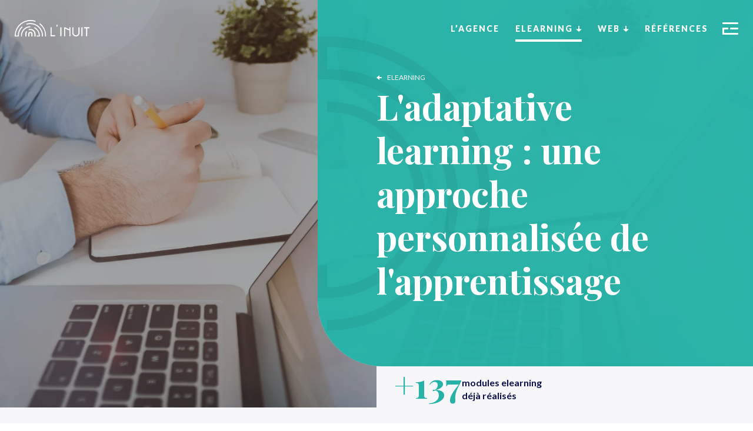

--- FILE ---
content_type: text/html; charset=UTF-8
request_url: https://www.linuit.com/elearning/adaptative-learning/
body_size: 20132
content:
<!doctype html>
<html lang="fr-FR" class="no-js">
	<head>
		<meta charset="UTF-8">

		<!-- THE TITLE IS MANAGE BY TITLE-TAG IN FUNCTIONS FILE -->

        <link rel="apple-touch-icon" sizes="180x180" href="https://www.linuit.com/wp-content/themes/linuit-wp/images/favicon/apple-touch-icon.png">
		<link rel="icon" type="image/png" sizes="32x32" href="https://www.linuit.com/wp-content/themes/linuit-wp/images/favicon/favicon-32x32.png">
		<link rel="icon" type="image/png" sizes="16x16" href="https://www.linuit.com/wp-content/themes/linuit-wp/images/favicon/favicon-16x16.png">

		<meta http-equiv="X-UA-Compatible" content="IE=edge,chrome=1">
		<meta name="viewport" content="width=device-width, initial-scale=1.0">

		<meta name='robots' content='index, follow, max-image-preview:large, max-snippet:-1, max-video-preview:-1' />

	<!-- This site is optimized with the Yoast SEO plugin v22.4 - https://yoast.com/wordpress/plugins/seo/ -->
	<title>Adaptative learning - L&#039;inuit - Agence web et elearning</title>
	<meta name="description" content="&nbsp;Chez L’INUIT, nous sommes spécialisés dans la conception de solutions de formation innovantes, et l&rsquo;adaptive learning est l&rsquo;un des" />
	<link rel="canonical" href="https://www.linuit.com/elearning/adaptative-learning/" />
	<meta property="og:locale" content="fr_FR" />
	<meta property="og:type" content="article" />
	<meta property="og:title" content="Adaptative learning - L&#039;inuit - Agence web et elearning" />
	<meta property="og:description" content="&nbsp;Chez L’INUIT, nous sommes spécialisés dans la conception de solutions de formation innovantes, et l&rsquo;adaptive learning est l&rsquo;un des" />
	<meta property="og:url" content="https://www.linuit.com/elearning/adaptative-learning/" />
	<meta property="og:site_name" content="L&#039;inuit - Agence web et elearning" />
	<meta property="article:publisher" content="https://www.facebook.com/agenceLinuit/" />
	<meta property="article:modified_time" content="2023-09-01T09:15:49+00:00" />
	<meta property="og:image" content="https://www.linuit.com/wp-content/uploads/2023/05/06-1200x798.webp" />
	<meta name="twitter:card" content="summary_large_image" />
	<meta name="twitter:site" content="@agenceLinuit" />
	<meta name="twitter:label1" content="Durée de lecture estimée" />
	<meta name="twitter:data1" content="4 minutes" />
	<script type="application/ld+json" class="yoast-schema-graph">{"@context":"https://schema.org","@graph":[{"@type":"WebPage","@id":"https://www.linuit.com/elearning/adaptative-learning/","url":"https://www.linuit.com/elearning/adaptative-learning/","name":"Adaptative learning - L&#039;inuit - Agence web et elearning","isPartOf":{"@id":"https://www.linuit.com/#website"},"primaryImageOfPage":{"@id":"https://www.linuit.com/elearning/adaptative-learning/#primaryimage"},"image":{"@id":"https://www.linuit.com/elearning/adaptative-learning/#primaryimage"},"thumbnailUrl":"https://www.linuit.com/wp-content/uploads/2023/05/06-1200x798.webp","datePublished":"2023-06-12T10:09:23+00:00","dateModified":"2023-09-01T09:15:49+00:00","description":"&nbsp;Chez L’INUIT, nous sommes spécialisés dans la conception de solutions de formation innovantes, et l&rsquo;adaptive learning est l&rsquo;un des","breadcrumb":{"@id":"https://www.linuit.com/elearning/adaptative-learning/#breadcrumb"},"inLanguage":"fr-FR","potentialAction":[{"@type":"ReadAction","target":["https://www.linuit.com/elearning/adaptative-learning/"]}]},{"@type":"ImageObject","inLanguage":"fr-FR","@id":"https://www.linuit.com/elearning/adaptative-learning/#primaryimage","url":"https://www.linuit.com/wp-content/uploads/2023/05/06-1200x798.webp","contentUrl":"https://www.linuit.com/wp-content/uploads/2023/05/06-1200x798.webp"},{"@type":"BreadcrumbList","@id":"https://www.linuit.com/elearning/adaptative-learning/#breadcrumb","itemListElement":[{"@type":"ListItem","position":1,"name":"Elearning","item":"https://www.linuit.com/elearning/"},{"@type":"ListItem","position":2,"name":"Adaptative learning"}]},{"@type":"WebSite","@id":"https://www.linuit.com/#website","url":"https://www.linuit.com/","name":"L&#039;inuit - Agence web et elearning","description":"Concepteurs de modules elearning et sites internet modernes et ludiques","publisher":{"@id":"https://www.linuit.com/#organization"},"potentialAction":[{"@type":"SearchAction","target":{"@type":"EntryPoint","urlTemplate":"https://www.linuit.com/?s={search_term_string}"},"query-input":"required name=search_term_string"}],"inLanguage":"fr-FR"},{"@type":"Organization","@id":"https://www.linuit.com/#organization","name":"L&#039;inuit - Agence web et elearning","url":"https://www.linuit.com/","logo":{"@type":"ImageObject","inLanguage":"fr-FR","@id":"https://www.linuit.com/#/schema/logo/image/","url":"https://www.linuit.com/wp-content/uploads/2023/05/logo-color.svg","contentUrl":"https://www.linuit.com/wp-content/uploads/2023/05/logo-color.svg","width":1,"height":1,"caption":"L&#039;inuit - Agence web et elearning"},"image":{"@id":"https://www.linuit.com/#/schema/logo/image/"},"sameAs":["https://www.facebook.com/agenceLinuit/","https://twitter.com/agenceLinuit"]}]}</script>
	<!-- / Yoast SEO plugin. -->


<link rel='dns-prefetch' href='//www.linuit.com' />
<link rel="alternate" title="oEmbed (JSON)" type="application/json+oembed" href="https://www.linuit.com/wp-json/oembed/1.0/embed?url=https%3A%2F%2Fwww.linuit.com%2Felearning%2Fadaptative-learning%2F" />
<link rel="alternate" title="oEmbed (XML)" type="text/xml+oembed" href="https://www.linuit.com/wp-json/oembed/1.0/embed?url=https%3A%2F%2Fwww.linuit.com%2Felearning%2Fadaptative-learning%2F&#038;format=xml" />
<style id='wp-img-auto-sizes-contain-inline-css' type='text/css'>
img:is([sizes=auto i],[sizes^="auto," i]){contain-intrinsic-size:3000px 1500px}
/*# sourceURL=wp-img-auto-sizes-contain-inline-css */
</style>
<link rel='stylesheet' id='cmplz-general-css' href='https://www.linuit.com/wp-content/plugins/complianz-gdpr-premium/assets/css/cookieblocker.min.css?ver=1712838629' type='text/css' media='all' />
<link rel='stylesheet' id='main-css' href='https://www.linuit.com/wp-content/themes/linuit-wp/css/main.css?ver=1.0.4' type='text/css' media='all' />
<script type="text/javascript" src="https://www.linuit.com/wp-content/plugins/complianz-gdpr-premium/pro/tcf-stub/build/index.js?ver=1712838628" id="cmplz-tcf-stub-js"></script>
<script type="text/javascript" id="cmplz-tcf-js-extra">
/* <![CDATA[ */
var cmplz_tcf = {"cmp_url":"https://www.linuit.com/wp-content/uploads/complianz/","retention_string":"Retention in days","undeclared_string":"Not declared","isServiceSpecific":"1","excludedVendors":{"15":15,"46":46,"56":56,"66":66,"110":110,"119":119,"139":139,"141":141,"174":174,"192":192,"262":262,"295":295,"375":375,"377":377,"387":387,"415":415,"427":427,"431":431,"435":435,"508":508,"512":512,"521":521,"527":527,"531":531,"569":569,"581":581,"587":587,"615":615,"626":626,"644":644,"667":667,"713":713,"733":733,"734":734,"736":736,"748":748,"756":756,"776":776,"806":806,"822":822,"830":830,"836":836,"856":856,"876":876,"879":879,"882":882,"888":888,"890":890,"894":894,"901":901,"909":909,"970":970,"986":986,"996":996,"1013":1013,"1015":1015,"1018":1018,"1022":1022,"1039":1039,"1044":1044,"1051":1051,"1075":1075,"1078":1078,"1079":1079,"1094":1094,"1107":1107,"1121":1121,"1124":1124,"1139":1139,"1141":1141,"1149":1149,"1156":1156,"1164":1164,"1167":1167,"1173":1173,"1181":1181,"1184":1184,"1199":1199,"1211":1211,"1216":1216,"1252":1252,"1263":1263,"1293":1293,"1298":1298,"1305":1305,"1319":1319,"1342":1342,"1343":1343,"1351":1351,"1355":1355,"1365":1365,"1366":1366,"1368":1368,"1371":1371,"1373":1373,"1383":1383,"1387":1387,"1391":1391,"1405":1405,"1418":1418,"1423":1423,"1425":1425,"1428":1428,"1440":1440,"1442":1442,"1482":1482,"1485":1485,"1492":1492,"1495":1495,"1496":1496,"1498":1498,"1503":1503,"1508":1508,"1509":1509,"1510":1510,"1519":1519},"purposes":[7,2,8,9,10],"specialPurposes":[],"features":[],"specialFeatures":[],"publisherCountryCode":"FR","lspact":"N","ccpa_applies":"","ac_mode":"1","debug":"","prefix":"cmplz_"};
//# sourceURL=cmplz-tcf-js-extra
/* ]]> */
</script>
<script defer type="text/javascript" src="https://www.linuit.com/wp-content/plugins/complianz-gdpr-premium/pro/tcf/build/index.js?ver=b8888b9719ba4647fd91" id="cmplz-tcf-js"></script>
<link rel="https://api.w.org/" href="https://www.linuit.com/wp-json/" /><link rel="alternate" title="JSON" type="application/json" href="https://www.linuit.com/wp-json/wp/v2/pages/925" /><meta name="generator" content="WebP Uploads 1.0.5">
			<style>.cmplz-hidden {
					display: none !important;
				}</style>
		<link rel="preconnect" href="https://fonts.googleapis.com">
		<link rel="preconnect" href="https://fonts.gstatic.com" crossorigin>
		<link href="https://fonts.googleapis.com/css2?family=Lato:ital,wght@0,400;0,700;0,900;1,400;1,700&family=Playfair+Display:ital,wght@0,700;1,700&display=swap" rel="stylesheet">

	<style id='global-styles-inline-css' type='text/css'>
:root{--wp--preset--aspect-ratio--square: 1;--wp--preset--aspect-ratio--4-3: 4/3;--wp--preset--aspect-ratio--3-4: 3/4;--wp--preset--aspect-ratio--3-2: 3/2;--wp--preset--aspect-ratio--2-3: 2/3;--wp--preset--aspect-ratio--16-9: 16/9;--wp--preset--aspect-ratio--9-16: 9/16;--wp--preset--color--black: #000000;--wp--preset--color--cyan-bluish-gray: #abb8c3;--wp--preset--color--white: #ffffff;--wp--preset--color--pale-pink: #f78da7;--wp--preset--color--vivid-red: #cf2e2e;--wp--preset--color--luminous-vivid-orange: #ff6900;--wp--preset--color--luminous-vivid-amber: #fcb900;--wp--preset--color--light-green-cyan: #7bdcb5;--wp--preset--color--vivid-green-cyan: #00d084;--wp--preset--color--pale-cyan-blue: #8ed1fc;--wp--preset--color--vivid-cyan-blue: #0693e3;--wp--preset--color--vivid-purple: #9b51e0;--wp--preset--gradient--vivid-cyan-blue-to-vivid-purple: linear-gradient(135deg,rgb(6,147,227) 0%,rgb(155,81,224) 100%);--wp--preset--gradient--light-green-cyan-to-vivid-green-cyan: linear-gradient(135deg,rgb(122,220,180) 0%,rgb(0,208,130) 100%);--wp--preset--gradient--luminous-vivid-amber-to-luminous-vivid-orange: linear-gradient(135deg,rgb(252,185,0) 0%,rgb(255,105,0) 100%);--wp--preset--gradient--luminous-vivid-orange-to-vivid-red: linear-gradient(135deg,rgb(255,105,0) 0%,rgb(207,46,46) 100%);--wp--preset--gradient--very-light-gray-to-cyan-bluish-gray: linear-gradient(135deg,rgb(238,238,238) 0%,rgb(169,184,195) 100%);--wp--preset--gradient--cool-to-warm-spectrum: linear-gradient(135deg,rgb(74,234,220) 0%,rgb(151,120,209) 20%,rgb(207,42,186) 40%,rgb(238,44,130) 60%,rgb(251,105,98) 80%,rgb(254,248,76) 100%);--wp--preset--gradient--blush-light-purple: linear-gradient(135deg,rgb(255,206,236) 0%,rgb(152,150,240) 100%);--wp--preset--gradient--blush-bordeaux: linear-gradient(135deg,rgb(254,205,165) 0%,rgb(254,45,45) 50%,rgb(107,0,62) 100%);--wp--preset--gradient--luminous-dusk: linear-gradient(135deg,rgb(255,203,112) 0%,rgb(199,81,192) 50%,rgb(65,88,208) 100%);--wp--preset--gradient--pale-ocean: linear-gradient(135deg,rgb(255,245,203) 0%,rgb(182,227,212) 50%,rgb(51,167,181) 100%);--wp--preset--gradient--electric-grass: linear-gradient(135deg,rgb(202,248,128) 0%,rgb(113,206,126) 100%);--wp--preset--gradient--midnight: linear-gradient(135deg,rgb(2,3,129) 0%,rgb(40,116,252) 100%);--wp--preset--font-size--small: 13px;--wp--preset--font-size--medium: 20px;--wp--preset--font-size--large: 36px;--wp--preset--font-size--x-large: 42px;--wp--preset--spacing--20: 0.44rem;--wp--preset--spacing--30: 0.67rem;--wp--preset--spacing--40: 1rem;--wp--preset--spacing--50: 1.5rem;--wp--preset--spacing--60: 2.25rem;--wp--preset--spacing--70: 3.38rem;--wp--preset--spacing--80: 5.06rem;--wp--preset--shadow--natural: 6px 6px 9px rgba(0, 0, 0, 0.2);--wp--preset--shadow--deep: 12px 12px 50px rgba(0, 0, 0, 0.4);--wp--preset--shadow--sharp: 6px 6px 0px rgba(0, 0, 0, 0.2);--wp--preset--shadow--outlined: 6px 6px 0px -3px rgb(255, 255, 255), 6px 6px rgb(0, 0, 0);--wp--preset--shadow--crisp: 6px 6px 0px rgb(0, 0, 0);}:where(.is-layout-flex){gap: 0.5em;}:where(.is-layout-grid){gap: 0.5em;}body .is-layout-flex{display: flex;}.is-layout-flex{flex-wrap: wrap;align-items: center;}.is-layout-flex > :is(*, div){margin: 0;}body .is-layout-grid{display: grid;}.is-layout-grid > :is(*, div){margin: 0;}:where(.wp-block-columns.is-layout-flex){gap: 2em;}:where(.wp-block-columns.is-layout-grid){gap: 2em;}:where(.wp-block-post-template.is-layout-flex){gap: 1.25em;}:where(.wp-block-post-template.is-layout-grid){gap: 1.25em;}.has-black-color{color: var(--wp--preset--color--black) !important;}.has-cyan-bluish-gray-color{color: var(--wp--preset--color--cyan-bluish-gray) !important;}.has-white-color{color: var(--wp--preset--color--white) !important;}.has-pale-pink-color{color: var(--wp--preset--color--pale-pink) !important;}.has-vivid-red-color{color: var(--wp--preset--color--vivid-red) !important;}.has-luminous-vivid-orange-color{color: var(--wp--preset--color--luminous-vivid-orange) !important;}.has-luminous-vivid-amber-color{color: var(--wp--preset--color--luminous-vivid-amber) !important;}.has-light-green-cyan-color{color: var(--wp--preset--color--light-green-cyan) !important;}.has-vivid-green-cyan-color{color: var(--wp--preset--color--vivid-green-cyan) !important;}.has-pale-cyan-blue-color{color: var(--wp--preset--color--pale-cyan-blue) !important;}.has-vivid-cyan-blue-color{color: var(--wp--preset--color--vivid-cyan-blue) !important;}.has-vivid-purple-color{color: var(--wp--preset--color--vivid-purple) !important;}.has-black-background-color{background-color: var(--wp--preset--color--black) !important;}.has-cyan-bluish-gray-background-color{background-color: var(--wp--preset--color--cyan-bluish-gray) !important;}.has-white-background-color{background-color: var(--wp--preset--color--white) !important;}.has-pale-pink-background-color{background-color: var(--wp--preset--color--pale-pink) !important;}.has-vivid-red-background-color{background-color: var(--wp--preset--color--vivid-red) !important;}.has-luminous-vivid-orange-background-color{background-color: var(--wp--preset--color--luminous-vivid-orange) !important;}.has-luminous-vivid-amber-background-color{background-color: var(--wp--preset--color--luminous-vivid-amber) !important;}.has-light-green-cyan-background-color{background-color: var(--wp--preset--color--light-green-cyan) !important;}.has-vivid-green-cyan-background-color{background-color: var(--wp--preset--color--vivid-green-cyan) !important;}.has-pale-cyan-blue-background-color{background-color: var(--wp--preset--color--pale-cyan-blue) !important;}.has-vivid-cyan-blue-background-color{background-color: var(--wp--preset--color--vivid-cyan-blue) !important;}.has-vivid-purple-background-color{background-color: var(--wp--preset--color--vivid-purple) !important;}.has-black-border-color{border-color: var(--wp--preset--color--black) !important;}.has-cyan-bluish-gray-border-color{border-color: var(--wp--preset--color--cyan-bluish-gray) !important;}.has-white-border-color{border-color: var(--wp--preset--color--white) !important;}.has-pale-pink-border-color{border-color: var(--wp--preset--color--pale-pink) !important;}.has-vivid-red-border-color{border-color: var(--wp--preset--color--vivid-red) !important;}.has-luminous-vivid-orange-border-color{border-color: var(--wp--preset--color--luminous-vivid-orange) !important;}.has-luminous-vivid-amber-border-color{border-color: var(--wp--preset--color--luminous-vivid-amber) !important;}.has-light-green-cyan-border-color{border-color: var(--wp--preset--color--light-green-cyan) !important;}.has-vivid-green-cyan-border-color{border-color: var(--wp--preset--color--vivid-green-cyan) !important;}.has-pale-cyan-blue-border-color{border-color: var(--wp--preset--color--pale-cyan-blue) !important;}.has-vivid-cyan-blue-border-color{border-color: var(--wp--preset--color--vivid-cyan-blue) !important;}.has-vivid-purple-border-color{border-color: var(--wp--preset--color--vivid-purple) !important;}.has-vivid-cyan-blue-to-vivid-purple-gradient-background{background: var(--wp--preset--gradient--vivid-cyan-blue-to-vivid-purple) !important;}.has-light-green-cyan-to-vivid-green-cyan-gradient-background{background: var(--wp--preset--gradient--light-green-cyan-to-vivid-green-cyan) !important;}.has-luminous-vivid-amber-to-luminous-vivid-orange-gradient-background{background: var(--wp--preset--gradient--luminous-vivid-amber-to-luminous-vivid-orange) !important;}.has-luminous-vivid-orange-to-vivid-red-gradient-background{background: var(--wp--preset--gradient--luminous-vivid-orange-to-vivid-red) !important;}.has-very-light-gray-to-cyan-bluish-gray-gradient-background{background: var(--wp--preset--gradient--very-light-gray-to-cyan-bluish-gray) !important;}.has-cool-to-warm-spectrum-gradient-background{background: var(--wp--preset--gradient--cool-to-warm-spectrum) !important;}.has-blush-light-purple-gradient-background{background: var(--wp--preset--gradient--blush-light-purple) !important;}.has-blush-bordeaux-gradient-background{background: var(--wp--preset--gradient--blush-bordeaux) !important;}.has-luminous-dusk-gradient-background{background: var(--wp--preset--gradient--luminous-dusk) !important;}.has-pale-ocean-gradient-background{background: var(--wp--preset--gradient--pale-ocean) !important;}.has-electric-grass-gradient-background{background: var(--wp--preset--gradient--electric-grass) !important;}.has-midnight-gradient-background{background: var(--wp--preset--gradient--midnight) !important;}.has-small-font-size{font-size: var(--wp--preset--font-size--small) !important;}.has-medium-font-size{font-size: var(--wp--preset--font-size--medium) !important;}.has-large-font-size{font-size: var(--wp--preset--font-size--large) !important;}.has-x-large-font-size{font-size: var(--wp--preset--font-size--x-large) !important;}
/*# sourceURL=global-styles-inline-css */
</style>
</head>
	
	<body data-cmplz=2 class="wp-singular page-template page-template-page-elearning page-template-page-elearning-php page page-id-925 page-child parent-pageid-16 wp-theme-linuit-wp">

		<header class="main">
			<div class="d-flex justify-content-between align-items-center">
				<div class="wrapper">
					<a href="https://www.linuit.com" class="logo">L&#039;inuit &#8211; Agence web et elearning</a>
				</div>
				<nav class="d-flex align-items-center justify-content-end">
					<ul id="menu-header" class=" "><li id="menu-item-81" class="menu-item menu-item-type-post_type menu-item-object-page menu-item-81"><a href="https://www.linuit.com/lagence/">L’agence</a></li>
<li id="menu-item-82" class="menu-item menu-item-type-post_type menu-item-object-page current-page-ancestor current-menu-ancestor current-menu-parent current-page-parent current_page_parent current_page_ancestor menu-item-has-children menu-item-82"><a href="https://www.linuit.com/elearning/">Elearning</a>
<ul class="sub-menu">
	<li id="menu-item-1735" class="menu-item menu-item-type-post_type menu-item-object-page menu-item-1735"><a href="https://www.linuit.com/elearning/conception-pedagogique/">Conception pédagogique</a></li>
	<li id="menu-item-746" class="menu-item menu-item-type-post_type menu-item-object-page menu-item-746"><a href="https://www.linuit.com/elearning/blended-learning/">Blended learning</a></li>
	<li id="menu-item-747" class="menu-item menu-item-type-post_type menu-item-object-page menu-item-747"><a href="https://www.linuit.com/elearning/e-learning-scenarise/">E-learning scénarisé</a></li>
	<li id="menu-item-750" class="menu-item menu-item-type-post_type menu-item-object-page menu-item-750"><a href="https://www.linuit.com/elearning/rapid-learning/">Rapid learning</a></li>
	<li id="menu-item-748" class="menu-item menu-item-type-post_type menu-item-object-page menu-item-748"><a href="https://www.linuit.com/elearning/micro-learning/">Micro learning</a></li>
	<li id="menu-item-928" class="menu-item menu-item-type-post_type menu-item-object-page current-menu-item page_item page-item-925 current_page_item menu-item-928"><a href="https://www.linuit.com/elearning/adaptative-learning/" aria-current="page">Adaptative learning</a></li>
	<li id="menu-item-749" class="menu-item menu-item-type-post_type menu-item-object-page menu-item-749"><a href="https://www.linuit.com/elearning/onboarding/">Onboarding</a></li>
	<li id="menu-item-758" class="menu-item menu-item-type-post_type menu-item-object-page menu-item-758"><a href="https://www.linuit.com/elearning/serious-game/">Serious game</a></li>
	<li id="menu-item-774" class="menu-item menu-item-type-post_type menu-item-object-page menu-item-774"><a href="https://www.linuit.com/elearning/tutoriel-learning/">Tutoriel learning</a></li>
	<li id="menu-item-800" class="menu-item menu-item-type-post_type menu-item-object-page menu-item-800"><a href="https://www.linuit.com/elearning/articulate-storyline/">Articulate Storyline</a></li>
	<li id="menu-item-801" class="menu-item menu-item-type-post_type menu-item-object-page menu-item-801"><a href="https://www.linuit.com/elearning/lms/">LMS</a></li>
</ul>
</li>
<li id="menu-item-83" class="menu-item menu-item-type-post_type menu-item-object-page menu-item-has-children menu-item-83"><a href="https://www.linuit.com/web/">Web</a>
<ul class="sub-menu">
	<li id="menu-item-105" class="menu-item menu-item-type-post_type menu-item-object-page menu-item-105"><a href="https://www.linuit.com/web/site-vitrine/">Site vitrine</a></li>
	<li id="menu-item-538" class="menu-item menu-item-type-post_type menu-item-object-page menu-item-538"><a href="https://www.linuit.com/web/site-e-commerce/">Site e-commerce</a></li>
	<li id="menu-item-581" class="menu-item menu-item-type-post_type menu-item-object-page menu-item-581"><a href="https://www.linuit.com/web/application-mobile/">Application mobile</a></li>
	<li id="menu-item-580" class="menu-item menu-item-type-post_type menu-item-object-page menu-item-580"><a href="https://www.linuit.com/web/solutions-sur-mesure/">Solutions sur-mesure</a></li>
	<li id="menu-item-578" class="menu-item menu-item-type-post_type menu-item-object-page menu-item-578"><a href="https://www.linuit.com/web/strategie-digitale/">Stratégie Digitale</a></li>
	<li id="menu-item-582" class="menu-item menu-item-type-post_type menu-item-object-page menu-item-582"><a href="https://www.linuit.com/web/referencement-naturel-seo/">Référencement Naturel (SEO)</a></li>
	<li id="menu-item-579" class="menu-item menu-item-type-post_type menu-item-object-page menu-item-579"><a href="https://www.linuit.com/web/referencement-payant-sea/">Référencement Payant (SEA)</a></li>
	<li id="menu-item-577" class="menu-item menu-item-type-post_type menu-item-object-page menu-item-577"><a href="https://www.linuit.com/web/landing-page/">Landing page</a></li>
	<li id="menu-item-576" class="menu-item menu-item-type-post_type menu-item-object-page menu-item-576"><a href="https://www.linuit.com/web/wordpress/">WordPress</a></li>
</ul>
</li>
<li id="menu-item-84" class="menu-item menu-item-type-post_type menu-item-object-page menu-item-84"><a href="https://www.linuit.com/references/">Références</a></li>
<li id="menu-item-85" class="menu-item menu-item-type-post_type menu-item-object-page menu-item-85"><a href="https://www.linuit.com/contact/">Contact</a></li>
<li id="menu-item-86" class="menu-item menu-item-type-post_type menu-item-object-page menu-item-86"><a href="https://www.linuit.com/blog/">Blog</a></li>
</ul>					<a href="#" class="btn__menu"><span class="n1"></span><span class="n2"></span><span class="n3"></span><span class="n4"></span><span class="n5"></span> Menu</a>
				</nav>
			</div>
		</header>
	
		<section class="header page back__shape back__full">
			<div class="left">
				<img width="1200" height="800" src="https://www.linuit.com/wp-content/uploads/2023/09/jeshoots-com-LtNvQHdKkmw-unsplash-1200x800.webp" class="attachment-large size-large" alt="" decoding="async" fetchpriority="high" srcset="https://www.linuit.com/wp-content/uploads/2023/09/jeshoots-com-LtNvQHdKkmw-unsplash-1200x800.webp 1200w, https://www.linuit.com/wp-content/uploads/2023/09/jeshoots-com-LtNvQHdKkmw-unsplash-600x400.webp 600w, https://www.linuit.com/wp-content/uploads/2023/09/jeshoots-com-LtNvQHdKkmw-unsplash-768x512.webp 768w, https://www.linuit.com/wp-content/uploads/2023/09/jeshoots-com-LtNvQHdKkmw-unsplash-1536x1024.webp 1536w, https://www.linuit.com/wp-content/uploads/2023/09/jeshoots-com-LtNvQHdKkmw-unsplash-2048x1365.webp 2048w" sizes="(max-width: 1200px) 100vw, 1200px" />			</div>
			<div class="d-flex right">
				<div class="group" style="background-image:url(https://www.linuit.com/wp-content/uploads/2023/09/jeshoots-com-LtNvQHdKkmw-unsplash-600x400.webp);">
					<div class="illu"></div>
					<div class="wrapper">
						<a href="https://www.linuit.com/elearning/" class="back"><span>Elearning</span></a>
						<h1 class="white">L'adaptative learning : une approche personnalisée de l'apprentissage</h1>
					</div>
				</div>
				<div class="figures d-flex align-items-center">
					<span class="number">+137</span> <span class="text">modules elearning <br>déjà réalisés</span>
				</div>
			</div>
		</section>

	
	
	<section class="pt100 pb100 mt0 mb50 back__shape back__full"><div class="container w1000 d-flex align-items-stretch justify-content-center">
		<div class="col-100 t-none  base classic "><p><span class="fs20">Chez L’INUIT, nous sommes spécialisés dans la conception de solutions de formation innovantes, et l&rsquo;adaptive learning est l&rsquo;un des piliers de notre approche pédagogique. Sur cette page, nous souhaitons vous présenter en détail le concept de l&rsquo;adaptive learning et vous expliquer comment il peut bénéficier à votre entreprise en offrant des formations personnalisées, adaptées aux besoins et au rythme d&rsquo;apprentissage de chaque individu. </span></p>
</div>
	</div></section><section class="pt100 pb100 mt50 mb50 back__shape back__right"><div class="container w1000 d-flex align-items-stretch justify-content-start">
		<div class="col-50 t-none  base classic image d-flex flex-nowrap align-items-center  justify-content-end "><img width="600" height="401" src="https://www.linuit.com/wp-content/uploads/2023/05/businessman-using-laptop-listening-music-headphones-600x401.webp" class="med" alt="Businessman wearing linen suit and eyeglasses sitting at his desk by the window using laptop and listening music on a headphones" decoding="async" srcset="https://www.linuit.com/wp-content/uploads/2023/05/businessman-using-laptop-listening-music-headphones-600x401.webp 600w, https://www.linuit.com/wp-content/uploads/2023/05/businessman-using-laptop-listening-music-headphones-1200x801.webp 1200w, https://www.linuit.com/wp-content/uploads/2023/05/businessman-using-laptop-listening-music-headphones-768x513.webp 768w, https://www.linuit.com/wp-content/uploads/2023/05/businessman-using-laptop-listening-music-headphones-1536x1025.webp 1536w, https://www.linuit.com/wp-content/uploads/2023/05/businessman-using-laptop-listening-music-headphones-2048x1367.webp 2048w" sizes="(max-width: 600px) 100vw, 600px" /> <img width="600" height="338" src="https://www.linuit.com/wp-content/uploads/2023/05/young-asia-businesswoman-using-laptop-talk-colleague-about-plan-video-call-meeting-while-work-from-home-living-room-600x338.webp" class="big" alt="Young Asia businesswoman using laptop talk to colleague about plan in video call meeting while work from home at living room. Self-isolation, social distancing, quarantine for corona virus prevention." decoding="async" srcset="https://www.linuit.com/wp-content/uploads/2023/05/young-asia-businesswoman-using-laptop-talk-colleague-about-plan-video-call-meeting-while-work-from-home-living-room-600x338.webp 600w, https://www.linuit.com/wp-content/uploads/2023/05/young-asia-businesswoman-using-laptop-talk-colleague-about-plan-video-call-meeting-while-work-from-home-living-room-1200x675.webp 1200w, https://www.linuit.com/wp-content/uploads/2023/05/young-asia-businesswoman-using-laptop-talk-colleague-about-plan-video-call-meeting-while-work-from-home-living-room-768x432.webp 768w, https://www.linuit.com/wp-content/uploads/2023/05/young-asia-businesswoman-using-laptop-talk-colleague-about-plan-video-call-meeting-while-work-from-home-living-room-1536x864.webp 1536w, https://www.linuit.com/wp-content/uploads/2023/05/young-asia-businesswoman-using-laptop-talk-colleague-about-plan-video-call-meeting-while-work-from-home-living-room-2048x1152.webp 2048w" sizes="(max-width: 600px) 100vw, 600px" /></div><div class="col-50 t-none  base classic "><h2>Qu’est-ce que l&rsquo;adaptative learning ?</h2>
<p>Apprendre à son rythme ! C’est la promesse de l’adaptative learning. Comme sa traduction (apprentissage adaptatif), la méthode s’adapte donc aux besoins de l’apprenant. Cette méthode de formation prend en compte les compétences et les objectifs de chacun pour un parcours personnalisé et efficace. Pour apprendre autrement et mettre l’apprenant au cœur d’un procédé personnalisé, L’inuit se charge de la conception de vos modules adaptative learning.</p>
</div>
	</div></section><section class="pt50 pb50 mt0 mb0 "><div class="container w1000 d-flex align-items-stretch justify-content-start">
		<div class="col-75 t-none  base classic "><h2>L’adaptative learning : comment cela fonctionne ?</h2>
<p>Concrètement, l’adaptative learning fait principalement appel à 2 éléments.</p>
</div><div class="col-50 t-none  base classic "><h3>Un algorithme : le cœur du réacteur de l’adaptative learning</h3>
<p>Le logiciel analyse, à chaque connexion de l’apprenant, son niveau de compétence, son rythme de progression, ses besoins, ainsi que toutes les données permettant la personnalisation. L’algorithme propose alors le format, l’ordre et le niveau de difficulté d’apprentissage pour chaque utilisateur.</p>
</div><div class="col-50 t-none  base classic "><h3>L’interactivité : l’âme de la pédagogie</h3>
<p>L’adaptative learning a la faculté d’éloigner la pression souvent liée à l’apprentissage. Ce dernier devenant alors plus ludique (on parle de « gamification »). Au travers des jeux et des quizz, la formation et les évaluations boostent la motivation des apprenants.</p>
</div>
	</div></section><section class="pt100 pb100 mt50 mb50 back__shape back__full"><div class="container w1000 d-flex align-items-stretch justify-content-start">
		<div class="col-100 t-none  base classic "><h2>Les avantages de l’adaptative learning</h2>
<p>L&rsquo;adaptative learning présente de nombreux avantages tant pour les apprenants que pour les organisations, en offrant une approche adaptée et immersive de la formation.</p>
</div><div class="col-100 t-none  features d-flex justify-content-center align-items-start "><div class="item col-33 default"><div class="ico"><img width="1" height="1" src="https://www.linuit.com/wp-content/uploads/2023/05/noun-strategy-3971187.svg" class="attachment-thumbnail size-thumbnail" alt="" decoding="async" /></div><h3>Un enseignement adapté</h3><p>La personnalisation est le premier et l'atout majeur de l’adaptative learning. Il évitera aux apprenants de s’attarder sur des notions déjà acquises ou passer trop rapidement sur les préceptes non maîtrisés. </p></div><div class="item col-33 default"><div class="ico"><img width="1" height="1" src="https://www.linuit.com/wp-content/uploads/2023/05/noun-persona-410882.svg" class="attachment-thumbnail size-thumbnail" alt="" decoding="async" /></div><h3>Un apprenant impliqué et appliqué</h3><p>La formation individualisée responsabilise l’apprenant qui n’aura à s’aligner sur aucun autre niveau que le sien. Il n’y a ainsi pas de souci de nivellement ni par le bas ni par le haut.</p></div><div class="item col-33 default"><div class="ico"><img width="1" height="1" src="https://www.linuit.com/wp-content/uploads/2023/05/ico-noun-quick-5267039.svg" class="attachment-thumbnail size-thumbnail" alt="" decoding="async" /></div><h3>Un apprentissage plus rapide</h3><p>Avec l’adaptative learning, plus aucune information superflue ne sera délivrée puisqu’il se concentre sur les réels besoins de l’utilisateur. Les conditions sont donc réunies pour une progression optimale.</p></div><div class="item col-33 default"><div class="ico"><img width="1" height="1" src="https://www.linuit.com/wp-content/uploads/2023/05/noun-system-integration-3547278.svg" class="attachment-thumbnail size-thumbnail" alt="" decoding="async" /></div><h3>Une meilleure mémorisation</h3><p>L’adaptative learning demande l’évaluation régulière de l’apprenant. Les tests récurrents sont souvent accompagnés d’applications et de révisions sous forme de jeux et de quizz. Cette répétition permet d’ancrer les acquis et de revenir sur les points moins bien assimilés.</p></div><div class="item col-33 default"><div class="ico"><img width="1" height="1" src="https://www.linuit.com/wp-content/uploads/2023/05/noun-audit-5751079.svg" class="attachment-thumbnail size-thumbnail" alt="" decoding="async" /></div><h3>L’adaptation aux disponibilités et aux activités de l’apprenant</h3><p>L’adaptative learning est compatible avec les exigences temporelles des apprenants et peut parfaitement s’inscrire dans les programmes d’e-learning. </p></div></div>
	</div></section><section class="pt50 pb100 mt0 mb50 back__shape back__bottom"><div class="container w1000 d-flex align-items-stretch justify-content-start">
		<div class="col-100 t-none  base classic "><h2>Les applications de l&rsquo;adaptative learning</h2>
<p><img decoding="async" class="alignnone wp-image-183 size-large banner" src="https://www.linuit.com/wp-content/uploads/2023/05/06-1200x798.webp" alt="2 personnes à leur bureau qui discutent avec quelqu'un" width="1200" height="798" /></p>
</div><div class="col-33 t-none  base classic "><p><span class="fs30">L’apprenant qui apprend le mieux, c’est l’apprenant qui a les bons outils. </span></p>
</div><div class="col-66 t-none  base classic "><p>Grâce à l&rsquo;adaptative learning, il est possible de créer des parcours d&rsquo;apprentissage individualisés, d&rsquo;ajuster le contenu et les activités en fonction des connaissances préalables des apprenants, de leur rythme d&rsquo;apprentissage et de leurs objectifs spécifiques. Cela permet de maximiser l&rsquo;efficacité de l&rsquo;apprentissage en offrant une expérience sur mesure, adaptée aux besoins uniques de chaque apprenant. Que ce soit pour l&rsquo;acquisition de nouvelles compétences, le renforcement des connaissances ou la résolution de problèmes complexes, l&rsquo;adaptative learning offre une approche flexible et personnalisée qui améliore la qualité et la pertinence de l&rsquo;apprentissage. En utilisant des techniques d&rsquo;analyse de données et d&rsquo;intelligence artificielle, l&rsquo;adaptative learning permet également de recueillir des informations précieuses sur les performances et les progrès des apprenants, ce qui facilite l&rsquo;évaluation et l&rsquo;ajustement continu du parcours d&rsquo;apprentissage.</p>
</div>
	</div></section><section class="pt50 pb50 mt0 mb0 "><div class="container w1000 d-flex align-items-stretch justify-content-start">
		<div class="col-50 t-none  base classic "><p class="sup-heading">références clients</p>
<h2>Découvrez les projets que nos clients nous ont confiés</h2>
<p><a class="btn gradient__green" href="https://www.linuit.com/references/">Nos références</a></p>
</div><div class="col-50 t-none  base classic "><p>Nous sommes fiers de notre portfolio de modules en adaptative learning pour une variété d&rsquo;entreprises dans différents secteurs d&rsquo;activité. Vous pouvez consulter notre page « Références » pour découvrir des exemples concrets de notre travail et vous inspirer pour votre projet.</p>
<p>Laissez <strong>L&rsquo;INUIT</strong> vous accompagner dans la création de parcours d&rsquo;apprentissage efficaces et impactants.</p>
</div>
	</div></section><section class="pt50 pb50 mt0 mb0 "><div class="container w1000 d-flex align-items-stretch justify-content-start">
		<div class="col-100 t-none  cta "><div class="wrapper" style="background-image:url(https://www.linuit.com/wp-content/uploads/2023/05/05-1200x900.webp);"><div class="inner base"><h2>Vous avez un projet web ou e-learning ? <br><span class="t-gradient gradient__multi">Rencontrons-nous</span></h2><div class="d-flex align-items-center"><a href="https://www.linuit.com/contact/" target="" class="btn gradient__multi">Nous contacter</a> <a href="https://www.linuit.com/contact/" target="" class="link arrow t-gradient gradient__multi">Prendre rendez-vous</a></div></div></div></div>
	</div></section><section class="pt50 pb50 mt0 mb0 "><div class="container wfull d-flex align-items-stretch justify-content-center">
		<div class="col-100 t-none  gap-none testimonials t-center "><div class="carousel glide d-flex flex-nowrap"><div class="glide__track" data-glide-el="track"><div class="glide__slides"><div class="glide__slide"><div class="item__inner"><img width="150" height="150" src="https://www.linuit.com/wp-content/uploads/2023/06/profil-15-150x150.png" class="attachment-thumbnail size-thumbnail" alt="" decoding="async" srcset="https://www.linuit.com/wp-content/uploads/2023/06/profil-15-150x150.png 150w, https://www.linuit.com/wp-content/uploads/2023/06/profil-15.png 398w" sizes="(max-width: 150px) 100vw, 150px" /><p class="fs20">Projet site internet - En amont du projet, qualité d'écoute, recherche de solutions personnalisées et rapidité de développement sont les atouts cette jeune agence très dynamique. Quand on y ajoute leur extraordinaire réactivité, leurs excellents conseils et leurs précieux services après-vente, on obtient un site internet tout beau, performant et ergonomique, dont nous sommes très fiers ! </p><div class="job">Philippe</div><div class="company">Directeur © Cinéma Pax</div></div></div><div class="glide__slide"><div class="item__inner"><img width="150" height="150" src="https://www.linuit.com/wp-content/uploads/2023/06/profil-05-150x150.png" class="attachment-thumbnail size-thumbnail" alt="" decoding="async" srcset="https://www.linuit.com/wp-content/uploads/2023/06/profil-05-150x150.png 150w, https://www.linuit.com/wp-content/uploads/2023/06/profil-05.png 398w" sizes="(max-width: 150px) 100vw, 150px" /><p class="fs20">Projet site internet - Efficaces et méthodiques, le duo L'inuit mène les projets à bien en étant à l'écoute et en apportant des conseils pertinents. Au-delà de leurs compétences techniques, j’apprécie particulièrement de travailler avec cette petite équipe, réactive et disponible, qui travaille vite et bien : les relations sont simples et ils possèdent les qualités et compétences nécessaires pour mener à bien différents projets. </p><div class="job">Valérie</div><div class="company">Responsable communication - © Le VIP</div></div></div><div class="glide__slide"><div class="item__inner"><img width="150" height="150" src="https://www.linuit.com/wp-content/uploads/2023/06/profil-19-150x150.png" class="attachment-thumbnail size-thumbnail" alt="" decoding="async" srcset="https://www.linuit.com/wp-content/uploads/2023/06/profil-19-150x150.png 150w, https://www.linuit.com/wp-content/uploads/2023/06/profil-19.png 398w" sizes="(max-width: 150px) 100vw, 150px" /><p class="fs20">Projet site internet - Nous sommes leur premier client et avons collaboré instantanément en toute confiance et en toute quiétude pour un résultat à la hauteur de nos attentes ! Innovante, d’excellents conseils, efficace et rapide dans son exécution, L'inuit est une jeune agence web sur laquelle il faudra désormais miser.</p><div class="job">Samuel</div><div class="company">Directeur communication © Festival les Escales</div></div></div><div class="glide__slide"><div class="item__inner"><img width="150" height="150" src="https://www.linuit.com/wp-content/uploads/2023/06/profil-04-150x150.png" class="attachment-thumbnail size-thumbnail" alt="" decoding="async" srcset="https://www.linuit.com/wp-content/uploads/2023/06/profil-04-150x150.png 150w, https://www.linuit.com/wp-content/uploads/2023/06/profil-04.png 398w" sizes="(max-width: 150px) 100vw, 150px" /><p class="fs20">Adrien et Louis sont de vrais experts dans leur domaine et notre collaboration a été particulièrement efficace. Leur réactivité et leur rigueur mèneront vos projets vers la réussite !</p><div class="job">Juliette</div><div class="company">Responsable communication © Nantes Saint-Nazaire Developpement</div></div></div><div class="glide__slide"><div class="item__inner"><img width="150" height="150" src="https://www.linuit.com/wp-content/uploads/2023/06/profil-08-150x150.png" class="attachment-thumbnail size-thumbnail" alt="" decoding="async" srcset="https://www.linuit.com/wp-content/uploads/2023/06/profil-08-150x150.png 150w, https://www.linuit.com/wp-content/uploads/2023/06/profil-08.png 398w" sizes="(max-width: 150px) 100vw, 150px" /><p class="fs20">Projet site internet - Le bilan de notre collaboration est extrêmement positif. Nous avons travaillé avec une équipe jeune, dynamique, créative, professionnelle et très réactive. Les compétences techniques et graphiques de l’équipe sont solides, le travail n’en a été que plus facile et les délais ont été respectés.</p><div class="job">Arnaud</div><div class="company">Responsable communication © Saint-Nazaire Agglomération Tourisme</div></div></div><div class="glide__slide"><div class="item__inner"><img width="150" height="150" src="https://www.linuit.com/wp-content/uploads/2023/06/profil-01-150x150.png" class="attachment-thumbnail size-thumbnail" alt="" decoding="async" srcset="https://www.linuit.com/wp-content/uploads/2023/06/profil-01-150x150.png 150w, https://www.linuit.com/wp-content/uploads/2023/06/profil-01.png 398w" sizes="(max-width: 150px) 100vw, 150px" /><p class="fs20">Projet modules elearning - Une entreprise réactive et disponible pour ses clients.
Des projets menés rapidement et réussis.</p><div class="job">Nicolas</div><div class="company">Ingénieur formation © IFCAM</div></div></div><div class="glide__slide"><div class="item__inner"><img width="150" height="150" src="https://www.linuit.com/wp-content/uploads/2023/06/profil-12-150x150.png" class="attachment-thumbnail size-thumbnail" alt="" decoding="async" srcset="https://www.linuit.com/wp-content/uploads/2023/06/profil-12-150x150.png 150w, https://www.linuit.com/wp-content/uploads/2023/06/profil-12.png 398w" sizes="(max-width: 150px) 100vw, 150px" /><p class="fs20">Projet site internet - Avec des délais et des tarifs appréciés par notre association, la qualité du service rendu et la réactivité de nos interlocuteurs sont depuis toujours au rendez-vous. Bravo et merci à l’Inuit et à ses cofondateurs, pour leur engagement dans l’aboutissement de nos projets communs.</p><div class="job">Audrey</div><div class="company">Référente communication © ANPF</div></div></div><div class="glide__slide"><div class="item__inner"><img width="150" height="150" src="https://www.linuit.com/wp-content/uploads/2023/06/profil-16-150x150.png" class="attachment-thumbnail size-thumbnail" alt="" decoding="async" srcset="https://www.linuit.com/wp-content/uploads/2023/06/profil-16-150x150.png 150w, https://www.linuit.com/wp-content/uploads/2023/06/profil-16.png 398w" sizes="(max-width: 150px) 100vw, 150px" /><p class="fs20">Projet modules elearning - Nous avons beaucoup apprécié le savoir-faire et la réactivité de Linuit pour un projet digital et avons décidé de poursuivre cette collaboration avec de nouveaux projets.</p><div class="job">Eliane</div><div class="company">Ingénieure pédagogique © Audencia Business School</div></div></div></div><nav class="glide__bullets" data-glide-el="controls[nav]"><button class="glide__bullet" data-glide-dir="=0"></button><button class="glide__bullet" data-glide-dir="=1"></button><button class="glide__bullet" data-glide-dir="=2"></button><button class="glide__bullet" data-glide-dir="=3"></button><button class="glide__bullet" data-glide-dir="=4"></button><button class="glide__bullet" data-glide-dir="=5"></button><button class="glide__bullet" data-glide-dir="=6"></button><button class="glide__bullet" data-glide-dir="=7"></button></nav></div></div></div>
	</div></section><script type="text/javascript" src="https://www.linuit.com/wp-content/themes/linuit-wp/js/glide.min.js"></script>

		<footer class="main mt60 mb20 pt100 pb100 back__shape back__full">
			<div class="container w1000">
				<a href="https://www.linuit.com" class="logo">L&#039;inuit &#8211; Agence web et elearning</a>
				<div class="d-flex justify-content-between outer">
					<div class="col-66 left base">
						<h2>Nous contacter</h2>
						<div class="wrapper d-flex">
							<div class="address">
								<p><strong>Adresse postale :</strong> <br>2 avenue albert de mun <br>44600 Saint-Nazaire <br>France</p>
								<p><strong>Horaires :</strong> 9h15 - 17h30</p>
							</div>
							<div class="coord">
								<p><a href="mailto:adrien@linuit.com" class="email"><strong>adrien</strong>@linuit.com</a> <br><a href="tel:0630131167" class="tel t-gradient gradient__multi">06 30 13 11 67</a></p>
								<p><a href="mailto:louis@linuit.com" class="email"><strong>louis</strong>@linuit.com</a> <br><a href="tel:0627225543" class="tel t-gradient gradient__multi">06 27 22 55 43</a></p>
							</div>
						</div>
					</div>
					<div class="col-33 right d-flex flex-column justify-content-between t-right">
						<div class="rs">
							<a href="https://www.facebook.com/agenceLinuit/" class="facebook" target="_blank" aria-label="Notre page facebook"><span>L'inuit sur Facebook</span> <svg xmlns="http://www.w3.org/2000/svg" width="20" height="20" viewBox="0 0 20 20"> <g id="ico-rs-facebook" transform="translate(-938 -3181.407)"> <g id="Ellipse_1049" data-name="Ellipse 1049" transform="translate(938 3181.407)" fill="none" stroke="#0b114b" stroke-width="1"> <circle cx="10" cy="10" r="10" stroke="none"/> <circle cx="10" cy="10" r="9.5" fill="none"/> </g> <path id="Tracé_237" data-name="Tracé 237" d="M963.7,349.412H962.58v4h-1.664v-4h-.786V348h.786v-.914a1.978,1.978,0,0,1,.128-.722,1.4,1.4,0,0,1,.5-.667,1.756,1.756,0,0,1,1.042-.293l1.234.009v1.371h-.9a.355.355,0,0,0-.229.073.385.385,0,0,0-.119.311V348h1.262Z" transform="translate(-14.13 2842)" fill="#0b114b"/> </g></svg></a>
							<a href="https://twitter.com/agenceLinuit" class="twitter" target="_blank" aria-label="Notre compte twitter"><span>L'inuit sur Twitter</span> <svg xmlns="http://www.w3.org/2000/svg" width="20" height="20" viewBox="0 0 20 20"> <g id="ico-rs-twitter" transform="translate(-966 -3181.407)"> <g id="Ellipse_1050" data-name="Ellipse 1050" transform="translate(966 3181.407)" fill="none" stroke="#0b114b" stroke-width="1"> <circle cx="10" cy="10" r="10" stroke="none"/> <circle cx="10" cy="10" r="9.5" fill="none"/> </g> <path id="Tracé_303" data-name="Tracé 303" d="M960.073,1142.852v.259a5.848,5.848,0,0,1-.371,2.025,6.037,6.037,0,0,1-1.1,1.845,5.47,5.47,0,0,1-1.8,1.35,5.873,5.873,0,0,1-2.464.518,5.762,5.762,0,0,1-1.643-.236,5.592,5.592,0,0,1-1.463-.664q.236.023.484.022a4.017,4.017,0,0,0,1.339-.225,4.2,4.2,0,0,0,1.17-.63,2.02,2.02,0,0,1-1.17-.411,1.948,1.948,0,0,1-.709-1,2,2,0,0,0,.371.034,2.083,2.083,0,0,0,.529-.067,1.953,1.953,0,0,1-.821-.377,2,2,0,0,1-.579-.709,2.107,2.107,0,0,1-.219-.895v-.034a1.9,1.9,0,0,0,.923.259,2.033,2.033,0,0,1-.658-.726,1.977,1.977,0,0,1-.242-.962,2.01,2.01,0,0,1,.27-1.013,5.768,5.768,0,0,0,4.163,2.115,2.334,2.334,0,0,1-.045-.461,1.968,1.968,0,0,1,.27-1.012,2.037,2.037,0,0,1,.737-.737,1.948,1.948,0,0,1,1.007-.276,2,2,0,0,1,1.474.642,3.93,3.93,0,0,0,1.283-.5,1.955,1.955,0,0,1-.343.647,2.073,2.073,0,0,1-.546.478,4.106,4.106,0,0,0,1.17-.326A4.232,4.232,0,0,1,960.073,1142.852Z" transform="translate(19.77 2046.558)" fill="#0b114b"/> </g></svg></a>
							<a href="https://www.linkedin.com/company/linuit/" class="linkedin" target="_blank" aria-label="Notre page linkedin"><span>L'inuit sur Linkedin</span> <svg xmlns="http://www.w3.org/2000/svg" width="20" height="20" viewBox="0 0 20 20"> <g id="ico-rs-linkedin" transform="translate(-994 -3181.407)"> <g id="Ellipse_1051" data-name="Ellipse 1051" transform="translate(994 3181.407)" fill="none" stroke="#0b114b" stroke-width="1"> <circle cx="10" cy="10" r="10" stroke="none"/> <circle cx="10" cy="10" r="9.5" fill="none"/> </g> <path id="Tracé_259" data-name="Tracé 259" d="M814.709,633.073a.58.58,0,0,1,.42.169.548.548,0,0,1,.174.407v6.857a.532.532,0,0,1-.174.4.578.578,0,0,1-.411.165h-6.784a.576.576,0,0,1-.411-.165.532.532,0,0,1-.174-.4v-6.857a.547.547,0,0,1,.174-.407.58.58,0,0,1,.421-.169h6.766Zm-5.056,2.418a.64.64,0,0,0,0-.9.665.665,0,0,0-.485-.178.682.682,0,0,0-.489.178.593.593,0,0,0-.187.448.6.6,0,0,0,.183.448.651.651,0,0,0,.475.178h.009A.675.675,0,0,0,809.653,635.491Zm.11.672h-1.2v3.611h1.2Zm4.325,1.536a1.752,1.752,0,0,0-.393-1.225,1.42,1.42,0,0,0-1.71-.192,1.416,1.416,0,0,0-.356.393v-.512h-1.2q.009.21,0,1.929v1.682h1.2v-2.021a.9.9,0,0,1,.037-.293.729.729,0,0,1,.219-.3.608.608,0,0,1,.4-.137.527.527,0,0,1,.466.229,1.067,1.067,0,0,1,.137.585v1.938h1.2Z" transform="translate(192.651 2554.334)" fill="#0b114b"/> </g></svg></a>
							<a href="https://www.youtube.com/@agencelinuit" class="youtube" target="_blank" aria-label="Notre chaine youtube"><span>L'inuit sur Youtube</span> <svg xmlns="http://www.w3.org/2000/svg" width="20" height="20" viewBox="0 0 20 20"> <g id="ico-rs-youtube" transform="translate(-1022 -3181.407)"> <g id="Ellipse_1052" data-name="Ellipse 1052" transform="translate(1022 3181.407)" fill="none" stroke="#0b114b" stroke-width="1"> <circle cx="10" cy="10" r="10" stroke="none"/> <circle cx="10" cy="10" r="9.5" fill="none"/> </g> <path id="Tracé_320" data-name="Tracé 320" d="M890.729,1362.04a2.6,2.6,0,0,1-.212.9,1,1,0,0,1-.452.452,1.168,1.168,0,0,1-.337.109c-.118.019-.334.04-.646.063q-.5.023-2.07.034t-2.259-.011q-.692-.023-1.058-.069a2.093,2.093,0,0,1-.578-.154.881.881,0,0,1-.337-.292,1.772,1.772,0,0,1-.143-.337,2.9,2.9,0,0,1-.109-.417,13.093,13.093,0,0,1-.074-1.842,8.78,8.78,0,0,1,.132-1.647,1.249,1.249,0,0,1,.36-.675,1.18,1.18,0,0,1,.7-.269q.44-.04,1.458-.063t2.116-.012a19.219,19.219,0,0,1,2.63.12.962.962,0,0,1,.595.411,2.145,2.145,0,0,1,.275.921q.034.286.046,1.19A13.789,13.789,0,0,1,890.729,1362.04Zm-5.833-2.745v-.526h-1.75v.526h.583v3.2h.56v-3.2h.606Zm-.881-5.684.275-.011a.815.815,0,0,1,.292.023q.017.023.2.709t.194.686.16-.572l.24-.847h.286c.122,0,.2,0,.24.006s.053.014.046.029l-.686,2.185v1.532h-.56v-1.544Zm2.276,6.107h-.526v2.116l-.126.125a.407.407,0,0,1-.154.114.1.1,0,0,1-.1-.034.456.456,0,0,1-.04-.234q-.006-.2-.006-.955v-1.132h-.526v1.2q0,.72.011.972a1.568,1.568,0,0,0,.034.412.324.324,0,0,0,.109.16.388.388,0,0,0,.223.063.458.458,0,0,0,.234-.04,1.121,1.121,0,0,0,.212-.16l.126-.114v.286h.526v-2.779Zm-.372-2.768a1,1,0,0,1-.051-.32q-.012-.172-.011-.669t.011-.681a1.081,1.081,0,0,1,.051-.326.888.888,0,0,1,.132-.211.62.62,0,0,1,.337-.2.838.838,0,0,1,.423.006.654.654,0,0,1,.337.206.758.758,0,0,1,.126.212,1.277,1.277,0,0,1,.046.326q.011.183.012.663,0,.538-.012.7a1.887,1.887,0,0,1-.034.269.8.8,0,0,1-.189.263.7.7,0,0,1-.28.172.709.709,0,0,1-.24.04,1.1,1.1,0,0,1-.24-.052.587.587,0,0,1-.274-.194A.838.838,0,0,1,885.919,1356.95Zm.452-1q0,.492.011.664a.559.559,0,0,0,.051.252.177.177,0,0,0,.154.057.338.338,0,0,0,.109-.018.122.122,0,0,0,.074-.086,1.219,1.219,0,0,0,.034-.263c.007-.114.011-.312.011-.595a4.961,4.961,0,0,0-.034-.858.213.213,0,0,0-.378,0A4.739,4.739,0,0,0,886.371,1355.955Zm1.818,4.3a1.032,1.032,0,0,0-.1-.388.413.413,0,0,0-.149-.143.373.373,0,0,0-.189-.063.5.5,0,0,0-.2.052.677.677,0,0,0-.206.143l-.137.114v-1.2h-.5v3.728h.5v-.252l.114.1a.8.8,0,0,0,.206.143.531.531,0,0,0,.234.034.493.493,0,0,0,.223-.052.414.414,0,0,0,.149-.183.749.749,0,0,0,.057-.24q.011-.137.011-.812C888.209,1360.744,888.2,1360.416,888.19,1360.255Zm-.555-.005a1.086,1.086,0,0,1,.04.28v.641l-.011.778-.08.068a.2.2,0,0,1-.12.057.366.366,0,0,1-.154-.057l-.1-.057v-1.7l.126-.068c.053-.023.091-.038.114-.045a.136.136,0,0,1,.091.011A.155.155,0,0,1,887.635,1360.25Zm.12-3.34q-.011-.211-.011-1.1l-.011-1.27h.526v1.167q0,.755.011.966a.609.609,0,0,0,.034.234c.069.054.16.019.275-.1l.1-.1v-2.162h.526v2.813h-.526v-.286l-.137.115a.712.712,0,0,1-.211.16.569.569,0,0,1-.212.034.388.388,0,0,1-.194-.04.363.363,0,0,1-.126-.143A.842.842,0,0,1,887.755,1356.91Zm2.333,4.615h-.549v.172a.816.816,0,0,1-.023.223.236.236,0,0,1-.1.125.171.171,0,0,1-.16.023.267.267,0,0,1-.143-.12.6.6,0,0,1-.034-.149,2.5,2.5,0,0,1-.012-.286v-.321h1.006v-.411a2.342,2.342,0,0,0-.046-.555.77.77,0,0,0-.166-.3.732.732,0,0,0-.252-.194.676.676,0,0,0-.314-.046.828.828,0,0,0-.275.04.686.686,0,0,0-.229.143.626.626,0,0,0-.166.229,1.386,1.386,0,0,0-.074.377q-.012.229-.011.721c.008.3.015.513.023.623a.671.671,0,0,0,.046.234.708.708,0,0,0,.355.4.671.671,0,0,0,.343.08.892.892,0,0,0,.343-.057.639.639,0,0,0,.3-.257.977.977,0,0,0,.109-.452Zm-1.018-.755v-.206a.6.6,0,0,1,.074-.355.228.228,0,0,1,.24-.057c.11.023.166.16.166.411v.206Z" transform="translate(145.548 1832.809)" fill="#0b114b"/> </g></svg></a>
						</div>
						<div class="legal">
							<p>©copyright 2022 - Tous droits réservés <br><a href="https://www.linuit.com/mentions-legales/">Mentions légales</a> | <a href="https://www.linuit.com/declaration-de-confidentialite-ue/">Déclaration de confidentialité (UE) | <a href="https://www.linuit.com/politique-de-cookies-ue/">Politique de cookies (UE)</a></p>
						</div>
					</div>
				</div>
			</div>
		</footer>
		
		<script type="speculationrules">
{"prefetch":[{"source":"document","where":{"and":[{"href_matches":"/*"},{"not":{"href_matches":["/wp-*.php","/wp-admin/*","/wp-content/uploads/*","/wp-content/*","/wp-content/plugins/*","/wp-content/themes/linuit-wp/*","/*\\?(.+)"]}},{"not":{"selector_matches":"a[rel~=\"nofollow\"]"}},{"not":{"selector_matches":".no-prefetch, .no-prefetch a"}}]},"eagerness":"conservative"}]}
</script>

<!-- Consent Management powered by Complianz | GDPR/CCPA Cookie Consent https://wordpress.org/plugins/complianz-gdpr -->
<div id="cmplz-cookiebanner-container"><div class="cmplz-cookiebanner cmplz-hidden banner-2 bannière-a optin cmplz-bottom cmplz-categories-type-view-preferences" aria-modal="true" data-nosnippet="true" role="dialog" aria-live="polite" aria-labelledby="cmplz-header-2-optin" aria-describedby="cmplz-message-2-optin">
	<div class="cmplz-header">
		<div class="cmplz-logo"></div>
		<div class="cmplz-title" id="cmplz-header-2-optin">Nous respectons votre vie privée.</div>
		<div class="cmplz-close" tabindex="0" role="button" aria-label="Fermez la boite de dialogue">
			<svg aria-hidden="true" focusable="false" data-prefix="fas" data-icon="times" class="svg-inline--fa fa-times fa-w-11" role="img" xmlns="http://www.w3.org/2000/svg" viewBox="0 0 352 512"><path fill="currentColor" d="M242.72 256l100.07-100.07c12.28-12.28 12.28-32.19 0-44.48l-22.24-22.24c-12.28-12.28-32.19-12.28-44.48 0L176 189.28 75.93 89.21c-12.28-12.28-32.19-12.28-44.48 0L9.21 111.45c-12.28 12.28-12.28 32.19 0 44.48L109.28 256 9.21 356.07c-12.28 12.28-12.28 32.19 0 44.48l22.24 22.24c12.28 12.28 32.2 12.28 44.48 0L176 322.72l100.07 100.07c12.28 12.28 32.2 12.28 44.48 0l22.24-22.24c12.28-12.28 12.28-32.19 0-44.48L242.72 256z"></path></svg>
		</div>
	</div>

	<div class="cmplz-divider cmplz-divider-header"></div>
	<div class="cmplz-body">
		<div class="cmplz-message" id="cmplz-message-2-optin"><p>To provide the best experiences, we and our partners use technologies like cookies to store and/or access device information. Consenting to these technologies will allow us and our partners to process personal data such as browsing behavior or unique IDs on this site and show (non-) personalized ads. Not consenting or withdrawing consent, may adversely affect certain features and functions.</p><p>Click below to consent to the above or make granular choices.&nbsp;Your choices will be applied to this site only.&nbsp;You can change your settings at any time, including withdrawing your consent, by using the toggles on the Cookie Policy, or by clicking on the manage consent button at the bottom of the screen.</p></div>
		<!-- categories start -->
		<div class="cmplz-categories">
			<details class="cmplz-category cmplz-functional" >
				<summary>
						<span class="cmplz-category-header">
							<span class="cmplz-category-title">Fonctionnel</span>
							<span class='cmplz-always-active'>
								<span class="cmplz-banner-checkbox">
									<input type="checkbox"
										   id="cmplz-functional-optin"
										   data-category="cmplz_functional"
										   class="cmplz-consent-checkbox cmplz-functional"
										   size="40"
										   value="1"/>
									<label class="cmplz-label" for="cmplz-functional-optin" tabindex="0"><span class="screen-reader-text">Fonctionnel</span></label>
								</span>
								Always active							</span>
							<span class="cmplz-icon cmplz-open">
								<svg xmlns="http://www.w3.org/2000/svg" viewBox="0 0 448 512"  height="18" ><path d="M224 416c-8.188 0-16.38-3.125-22.62-9.375l-192-192c-12.5-12.5-12.5-32.75 0-45.25s32.75-12.5 45.25 0L224 338.8l169.4-169.4c12.5-12.5 32.75-12.5 45.25 0s12.5 32.75 0 45.25l-192 192C240.4 412.9 232.2 416 224 416z"/></svg>
							</span>
						</span>
				</summary>
				<div class="cmplz-description">
					<span class="cmplz-description-functional">Le stockage ou l’accès technique est strictement nécessaire dans la finalité d’intérêt légitime de permettre l’utilisation d’un service spécifique explicitement demandé par l’abonné ou l’utilisateur, ou dans le seul but d’effectuer la transmission d’une communication sur un réseau de communications électroniques.</span>
				</div>
			</details>

			<details class="cmplz-category cmplz-preferences" >
				<summary>
						<span class="cmplz-category-header">
							<span class="cmplz-category-title">Préférences</span>
							<span class="cmplz-banner-checkbox">
								<input type="checkbox"
									   id="cmplz-preferences-optin"
									   data-category="cmplz_preferences"
									   class="cmplz-consent-checkbox cmplz-preferences"
									   size="40"
									   value="1"/>
								<label class="cmplz-label" for="cmplz-preferences-optin" tabindex="0"><span class="screen-reader-text">Préférences</span></label>
							</span>
							<span class="cmplz-icon cmplz-open">
								<svg xmlns="http://www.w3.org/2000/svg" viewBox="0 0 448 512"  height="18" ><path d="M224 416c-8.188 0-16.38-3.125-22.62-9.375l-192-192c-12.5-12.5-12.5-32.75 0-45.25s32.75-12.5 45.25 0L224 338.8l169.4-169.4c12.5-12.5 32.75-12.5 45.25 0s12.5 32.75 0 45.25l-192 192C240.4 412.9 232.2 416 224 416z"/></svg>
							</span>
						</span>
				</summary>
				<div class="cmplz-description">
					<span class="cmplz-description-preferences">Le stockage ou l’accès technique est nécessaire dans la finalité d’intérêt légitime de stocker des préférences qui ne sont pas demandées par l’abonné ou l’utilisateur.</span>
				</div>
			</details>

			<details class="cmplz-category cmplz-statistics" >
				<summary>
						<span class="cmplz-category-header">
							<span class="cmplz-category-title">Statistiques</span>
							<span class="cmplz-banner-checkbox">
								<input type="checkbox"
									   id="cmplz-statistics-optin"
									   data-category="cmplz_statistics"
									   class="cmplz-consent-checkbox cmplz-statistics"
									   size="40"
									   value="1"/>
								<label class="cmplz-label" for="cmplz-statistics-optin" tabindex="0"><span class="screen-reader-text">Statistiques</span></label>
							</span>
							<span class="cmplz-icon cmplz-open">
								<svg xmlns="http://www.w3.org/2000/svg" viewBox="0 0 448 512"  height="18" ><path d="M224 416c-8.188 0-16.38-3.125-22.62-9.375l-192-192c-12.5-12.5-12.5-32.75 0-45.25s32.75-12.5 45.25 0L224 338.8l169.4-169.4c12.5-12.5 32.75-12.5 45.25 0s12.5 32.75 0 45.25l-192 192C240.4 412.9 232.2 416 224 416z"/></svg>
							</span>
						</span>
				</summary>
				<div class="cmplz-description">
					<span class="cmplz-description-statistics">Le stockage ou l’accès technique qui est utilisé exclusivement à des fins statistiques.</span>
					<span class="cmplz-description-statistics-anonymous">Le stockage ou l’accès technique qui est utilisé exclusivement dans des finalités statistiques anonymes. En l’absence d’une assignation à comparaître, d’une conformité volontaire de la part de votre fournisseur d’accès à internet ou d’enregistrements supplémentaires provenant d’une tierce partie, les informations stockées ou extraites à cette seule fin ne peuvent généralement pas être utilisées pour vous identifier.</span>
				</div>
			</details>
			<details class="cmplz-category cmplz-marketing" >
				<summary>
						<span class="cmplz-category-header">
							<span class="cmplz-category-title">Marketing</span>
							<span class="cmplz-banner-checkbox">
								<input type="checkbox"
									   id="cmplz-marketing-optin"
									   data-category="cmplz_marketing"
									   class="cmplz-consent-checkbox cmplz-marketing"
									   size="40"
									   value="1"/>
								<label class="cmplz-label" for="cmplz-marketing-optin" tabindex="0"><span class="screen-reader-text">Marketing</span></label>
							</span>
							<span class="cmplz-icon cmplz-open">
								<svg xmlns="http://www.w3.org/2000/svg" viewBox="0 0 448 512"  height="18" ><path d="M224 416c-8.188 0-16.38-3.125-22.62-9.375l-192-192c-12.5-12.5-12.5-32.75 0-45.25s32.75-12.5 45.25 0L224 338.8l169.4-169.4c12.5-12.5 32.75-12.5 45.25 0s12.5 32.75 0 45.25l-192 192C240.4 412.9 232.2 416 224 416z"/></svg>
							</span>
						</span>
				</summary>
				<div class="cmplz-description">
					<span class="cmplz-description-marketing">Le stockage ou l’accès technique est nécessaire pour créer des profils d’utilisateurs afin d’envoyer des publicités, ou pour suivre l’utilisateur sur un site web ou sur plusieurs sites web ayant des finalités marketing similaires.</span>
				</div>
			</details>
		</div><!-- categories end -->
		
<div class="cmplz-categories cmplz-tcf">

	<div class="cmplz-category cmplz-statistics">
		<div class="cmplz-category-header">
			<div class="cmplz-title">Statistics</div>
			<div class='cmplz-always-active'></div>
			<p class="cmplz-description"></p>
		</div>
	</div>

	<div class="cmplz-category cmplz-marketing">
		<div class="cmplz-category-header">
			<div class="cmplz-title">Marketing</div>
			<div class='cmplz-always-active'></div>
			<p class="cmplz-description"></p>
		</div>
	</div>

	<div class="cmplz-category cmplz-features">
		<div class="cmplz-category-header">
			<div class="cmplz-title">Features</div>
			<div class='cmplz-always-active'>Always active</div>
			<p class="cmplz-description"></p>
		</div>
	</div>

	<div class="cmplz-category cmplz-specialfeatures">
		<div class="cmplz-category-header">
			<div class="cmplz-title"></div>
			<div class='cmplz-always-active'></div>
		</div>
	</div>

	<div class="cmplz-category cmplz-specialpurposes">
		<div class="cmplz-category-header">
			<div class="cmplz-title"></div>
			<div class='cmplz-always-active'>Always active</div>
		</div>
	</div>

</div>
	</div>

	<div class="cmplz-links cmplz-information">
		<a class="cmplz-link cmplz-manage-options cookie-statement" href="#" data-relative_url="#cmplz-manage-consent-container">Manage options</a>
		<a class="cmplz-link cmplz-manage-third-parties cookie-statement" href="#" data-relative_url="#cmplz-cookies-overview">Manage services</a>
		<a class="cmplz-link cmplz-manage-vendors tcf cookie-statement" href="#" data-relative_url="#cmplz-tcf-wrapper">Manage {vendor_count} vendors</a>
		<a class="cmplz-link cmplz-external cmplz-read-more-purposes tcf" target="_blank" rel="noopener noreferrer nofollow" href="https://cookiedatabase.org/tcf/purposes/">Read more about these purposes</a>
			</div>

	<div class="cmplz-divider cmplz-footer"></div>

	<div class="cmplz-buttons">
		<button class="cmplz-btn cmplz-accept">Accepter et Fermer</button>
		<button class="cmplz-btn cmplz-deny">Refuser</button>
		<button class="cmplz-btn cmplz-view-preferences">Personnaliser</button>
		<button class="cmplz-btn cmplz-save-preferences">Enregistrer les préférences</button>
		<a class="cmplz-btn cmplz-manage-options tcf cookie-statement" href="#" data-relative_url="#cmplz-manage-consent-container">Personnaliser</a>
			</div>

	<div class="cmplz-links cmplz-documents">
		<a class="cmplz-link cookie-statement" href="#" data-relative_url="">{title}</a>
		<a class="cmplz-link privacy-statement" href="#" data-relative_url="">{title}</a>
		<a class="cmplz-link impressum" href="#" data-relative_url="">{title}</a>
			</div>

</div>
</div>
					<div id="cmplz-manage-consent" data-nosnippet="true"><button class="cmplz-btn cmplz-hidden cmplz-manage-consent manage-consent-2">Gérer le consentement</button>

</div><script type="text/javascript" id="cmplz-cookiebanner-js-extra">
/* <![CDATA[ */
var complianz = {"prefix":"cmplz_","user_banner_id":"2","set_cookies":[],"block_ajax_content":"","banner_version":"22","version":"7.0.8","store_consent":"1","do_not_track_enabled":"","consenttype":"optin","region":"us","geoip":"1","dismiss_timeout":"","disable_cookiebanner":"","soft_cookiewall":"","dismiss_on_scroll":"","cookie_expiry":"365","url":"https://www.linuit.com/wp-json/complianz/v1/","locale":"lang=fr&locale=fr_FR","set_cookies_on_root":"","cookie_domain":"","current_policy_id":"41","cookie_path":"/","categories":{"statistics":"statistics","marketing":"marketing"},"tcf_active":"1","placeholdertext":"\u003Cdiv class=\"cmplz-blocked-content-notice-body\"\u003EClick 'I agree' to enable {service}\u00a0\u003Cdiv class=\"cmplz-links\"\u003E\u003Ca href=\"#\" class=\"cmplz-link cookie-statement\"\u003E{title}\u003C/a\u003E\u003C/div\u003E\u003C/div\u003E\u003Cbutton class=\"cmplz-accept-service\"\u003EI agree\u003C/button\u003E","css_file":"https://www.linuit.com/wp-content/uploads/complianz/css/banner-{banner_id}-{type}.css?v=22","page_links":{"eu":{"cookie-statement":{"title":"Politique de cookies ","url":"https://www.linuit.com/politique-de-cookies-ue/"},"privacy-statement":{"title":"D\u00e9claration de confidentialit\u00e9 ","url":"https://www.linuit.com/declaration-de-confidentialite-ue/"}}},"tm_categories":"1","forceEnableStats":"","preview":"","clean_cookies":"1","aria_label":"Click button to enable {service}","tcf_regions":["us","ca","eu","uk","au","za","br"]};
//# sourceURL=cmplz-cookiebanner-js-extra
/* ]]> */
</script>
<script defer type="text/javascript" src="https://www.linuit.com/wp-content/plugins/complianz-gdpr-premium/cookiebanner/js/complianz.min.js?ver=1712838628" id="cmplz-cookiebanner-js"></script>
<script type="text/javascript" id="main-js-extra">
/* <![CDATA[ */
var ajaxurl = ["https://www.linuit.com/wp-admin/admin-ajax.php"];
//# sourceURL=main-js-extra
/* ]]> */
</script>
<script type="text/javascript" src="https://www.linuit.com/wp-content/themes/linuit-wp/js/all.js?ver=1.0.1" id="main-js"></script>
<!-- Statistics script Complianz GDPR/CCPA -->
						<script data-category="functional">
							(function(w,d,s,l,i){w[l]=w[l]||[];w[l].push({'gtm.start':
		new Date().getTime(),event:'gtm.js'});var f=d.getElementsByTagName(s)[0],
	j=d.createElement(s),dl=l!='dataLayer'?'&l='+l:'';j.async=true;j.src=
	'https://www.googletagmanager.com/gtm.js?id='+i+dl;f.parentNode.insertBefore(j,f);
})(window,document,'script','dataLayer','GTM-5CF7JJVX');

const revokeListeners = [];
window.addRevokeListener = (callback) => {
	revokeListeners.push(callback);
};
document.addEventListener("cmplz_revoke", function (e) {
	cmplz_set_cookie('cmplz_consent_mode', 'revoked', false );
	revokeListeners.forEach((callback) => {
		callback();
	});
});

const consentListeners = [];
/**
 * Called from GTM template to set callback to be executed when user consent is provided.
 * @param callback
 */
window.addConsentUpdateListener = (callback) => {
	consentListeners.push(callback);
};
document.addEventListener("cmplz_fire_categories", function (e) {
	var consentedCategories = e.detail.categories;
	const consent = {
		'security_storage': "granted",
		'functionality_storage': "granted",
		'personalization_storage':  cmplz_in_array( 'preferences', consentedCategories ) ? 'granted' : 'denied',
		'analytics_storage':  cmplz_in_array( 'statistics', consentedCategories ) ? 'granted' : 'denied',
		'ad_storage': cmplz_in_array( 'marketing', consentedCategories ) ? 'granted' : 'denied',
		'ad_user_data': cmplz_in_array( 'marketing', consentedCategories ) ? 'granted' : 'denied',
		'ad_personalization': cmplz_in_array( 'marketing', consentedCategories ) ? 'granted' : 'denied',
	};

	//don't use automatic prefixing, as the TM template needs to be sure it's cmplz_.
	let consented = [];
	for (const [key, value] of Object.entries(consent)) {
		if (value === 'granted') {
			consented.push(key);
		}
	}
	cmplz_set_cookie('cmplz_consent_mode', consented.join(','), false );
	consentListeners.forEach((callback) => {
		callback(consent);
	});
});
						</script>
		

	</body>
</html>


--- FILE ---
content_type: text/css
request_url: https://www.linuit.com/wp-content/themes/linuit-wp/css/main.css?ver=1.0.4
body_size: 14776
content:
@charset "UTF-8";
@-ms-viewport {
  width: device-width;
  zoom: 1;
}
@-o-viewport {
  width: device-width;
  zoom: 1;
}
@viewport {
  width: device-width;
  zoom: 1;
}
@-webkit-keyframes shine {
  0% {
    background-position: top left;
  }
  40% {
    background-position: top right;
  }
  80% {
    background-position: top left;
  }
}
@keyframes shine {
  0% {
    background-position: top left;
  }
  40% {
    background-position: top right;
  }
  80% {
    background-position: top left;
  }
}
@-webkit-keyframes h1span {
  0% {
    width: 0;
    left: 0;
  }
  50% {
    width: 100%;
    left: 0;
  }
  100% {
    width: 0;
    left: 100%;
  }
}
@keyframes h1span {
  0% {
    width: 0;
    left: 0;
  }
  50% {
    width: 100%;
    left: 0;
  }
  100% {
    width: 0;
    left: 100%;
  }
}
@-webkit-keyframes h1spandisplaygreen {
  0% {
    color: #FFFFFF;
  }
  49% {
    color: #FFFFFF;
  }
  50% {
    color: #27B2A7;
  }
  100% {
    color: #27B2A7;
  }
}
@keyframes h1spandisplaygreen {
  0% {
    color: #FFFFFF;
  }
  49% {
    color: #FFFFFF;
  }
  50% {
    color: #27B2A7;
  }
  100% {
    color: #27B2A7;
  }
}
@-webkit-keyframes h1spandisplayblue {
  0% {
    color: #FFFFFF;
  }
  49% {
    color: #FFFFFF;
  }
  50% {
    color: #0F55FB;
  }
  100% {
    color: #0F55FB;
  }
}
@keyframes h1spandisplayblue {
  0% {
    color: #FFFFFF;
  }
  49% {
    color: #FFFFFF;
  }
  50% {
    color: #0F55FB;
  }
  100% {
    color: #0F55FB;
  }
}
@-webkit-keyframes showTopText {
  0% {
    -webkit-transform: translate3d(0, 100%, 0);
            transform: translate3d(0, 100%, 0);
  }
  100% {
    -webkit-transform: translate3d(0, 0, 0);
            transform: translate3d(0, 0, 0);
  }
}
@keyframes showTopText {
  0% {
    -webkit-transform: translate3d(0, 100%, 0);
            transform: translate3d(0, 100%, 0);
  }
  100% {
    -webkit-transform: translate3d(0, 0, 0);
            transform: translate3d(0, 0, 0);
  }
}
/* =WordPress Core
-------------------------------------------------------------- */
/*! purgecss start ignore */
.alignnone {
  margin: 5px 20px 20px 0;
}

.aligncenter,
div.aligncenter {
  display: block;
  margin: 5px auto 5px auto;
}

.alignright {
  float: right;
  margin: 5px 0 20px 20px;
}

.alignleft {
  float: left;
  margin: 5px 20px 20px 0;
}

a img.alignright {
  float: right;
  margin: 5px 0 20px 20px;
}

a img.alignnone {
  margin: 5px 20px 20px 0;
}

a img.alignleft {
  float: left;
  margin: 5px 20px 20px 0;
}

a img.aligncenter {
  display: block;
  margin-left: auto;
  margin-right: auto;
}

.wp-caption {
  background: #fff;
  border: 1px solid #f0f0f0;
  max-width: 96%; /* Image does not overflow the content area */
  padding: 5px 3px 10px;
  text-align: center;
}

.wp-caption.alignnone {
  margin: 5px 20px 20px 0;
}

.wp-caption.alignleft {
  margin: 5px 20px 20px 0;
}

.wp-caption.alignright {
  margin: 5px 0 20px 20px;
}

.wp-caption img {
  border: 0 none;
  height: auto;
  margin: 0;
  max-width: 98.5%;
  padding: 0;
  width: auto;
}

.wp-caption p.wp-caption-text {
  font-size: 11px;
  line-height: 17px;
  margin: 0;
  padding: 0 4px 5px;
}

/* Text meant only for screen readers. */
.screen-reader-text {
  clip: rect(1px, 1px, 1px, 1px);
  position: absolute !important;
  height: 1px;
  width: 1px;
  overflow: hidden;
}

.screen-reader-text:focus {
  background-color: #f1f1f1;
  border-radius: 3px;
  -webkit-box-shadow: 0 0 2px 2px rgba(0, 0, 0, 0.6);
          box-shadow: 0 0 2px 2px rgba(0, 0, 0, 0.6);
  clip: auto !important;
  color: #21759b;
  display: block;
  font-size: 14px;
  font-size: 0.875rem;
  font-weight: bold;
  height: auto;
  left: 5px;
  line-height: normal;
  padding: 15px 23px 14px;
  text-decoration: none;
  top: 5px;
  width: auto;
  z-index: 100000; /* Above WP toolbar. */
}

@media screen and (max-width: 767px) {
  .alignright, .alignleft, a img.alignright, a img.alignleft {
    float: none;
    display: block;
    margin: 5px auto 20px auto;
  }
}
/*! purgecss end ignore */
* {
  -webkit-box-sizing: border-box;
          box-sizing: border-box;
}

.container {
  margin: 0 auto;
  padding: 0 30px;
  width: 100%;
}
.container.wfull {
  padding: 0;
}
.container.w1200 {
  max-width: 1200px;
}
.container.w1000 {
  max-width: 1000px;
}
.container.w800 {
  max-width: 800px;
}

.mt10 {
  margin-top: 10px;
}

.mb10 {
  margin-bottom: 10px;
}

.mt20 {
  margin-top: 20px;
}

.mb20 {
  margin-bottom: 20px;
}

.mt30 {
  margin-top: 30px;
}

.mb30 {
  margin-bottom: 30px;
}

.mt40 {
  margin-top: 40px;
}

.mb40 {
  margin-bottom: 40px;
}

.mt50 {
  margin-top: 50px;
}

.mb50 {
  margin-bottom: 50px;
}

.mt60 {
  margin-top: 60px;
}

.mb60 {
  margin-bottom: 60px;
}

.mt70 {
  margin-top: 70px;
}

.mb70 {
  margin-bottom: 70px;
}

.mt80 {
  margin-top: 80px;
}

.mb80 {
  margin-bottom: 80px;
}

.mt90 {
  margin-top: 90px;
}

.mb90 {
  margin-bottom: 90px;
}

.mt100 {
  margin-top: 100px;
}

.mb100 {
  margin-bottom: 100px;
}

.mt100 {
  margin-top: 100px;
}

.mb100 {
  margin-bottom: 100px;
}

.mt110 {
  margin-top: 110px;
}

.mb110 {
  margin-bottom: 110px;
}

.mt120 {
  margin-top: 120px;
}

.mb120 {
  margin-bottom: 120px;
}

.mt130 {
  margin-top: 130px;
}

.mb130 {
  margin-bottom: 130px;
}

.mt140 {
  margin-top: 140px;
}

.mb140 {
  margin-bottom: 140px;
}

.pt10 {
  padding-top: 10px;
}

.pb10 {
  padding-bottom: 10px;
}

.pt20 {
  padding-top: 20px;
}

.pb20 {
  padding-bottom: 20px;
}

.pt30 {
  padding-top: 30px;
}

.pb30 {
  padding-bottom: 30px;
}

.pt40 {
  padding-top: 40px;
}

.pb40 {
  padding-bottom: 40px;
}

.pt50 {
  padding-top: 50px;
}

.pb50 {
  padding-bottom: 50px;
}

.pt60 {
  padding-top: 60px;
}

.pb60 {
  padding-bottom: 60px;
}

.pt70 {
  padding-top: 70px;
}

.pb70 {
  padding-bottom: 70px;
}

.pt80 {
  padding-top: 80px;
}

.pb80 {
  padding-bottom: 80px;
}

.pt90 {
  padding-top: 90px;
}

.pb90 {
  padding-bottom: 90px;
}

.pt100 {
  padding-top: 100px;
}

.pb100 {
  padding-bottom: 100px;
}

.pt110 {
  padding-top: 110px;
}

.pb110 {
  padding-bottom: 110px;
}

.pt120 {
  padding-top: 120px;
}

.pb120 {
  padding-bottom: 120px;
}

.pt130 {
  padding-top: 130px;
}

.pb130 {
  padding-bottom: 130px;
}

.pt140 {
  padding-top: 140px;
}

.pb140 {
  padding-bottom: 140px;
}

.d-flex {
  display: -webkit-box;
  display: -ms-flexbox;
  display: flex;
  gap: 50px;
  -ms-flex-wrap: wrap;
      flex-wrap: wrap;
}
.d-flex.no-gap {
  gap: 0;
}
.d-flex.gap-30 {
  gap: 30px;
}
.d-flex.gap-30 .col-75 {
  max-width: calc((100% - 30px) * 3 / 4);
}
.d-flex.gap-30 .col-66 {
  max-width: calc((100% - 30px) * 2 / 3);
}
.d-flex.gap-30 .col-50 {
  max-width: calc((100% - 30px) / 2);
}
.d-flex.gap-30 .col-33 {
  max-width: calc((100% - 60px) / 3);
}
.d-flex.gap-30 .col-25 {
  max-width: calc((100% - 90px) / 4);
}
.d-flex.gap-80 {
  gap: 80px;
}
.d-flex.gap-80 .col-75 {
  max-width: calc((100% - 80px) * 3 / 4);
}
.d-flex.gap-80 .col-66 {
  max-width: calc((100% - 80px) * 2 / 3);
}
.d-flex.gap-80 .col-50 {
  max-width: calc((100% - 80px) / 2);
}
.d-flex.gap-80 .col-33 {
  max-width: calc((100% - 160px) / 3);
}
.d-flex.gap-80 .col-25 {
  max-width: calc((100% - 240px) / 4);
}
.d-flex .col-100, .d-flex .col-75, .d-flex .col-50, .d-flex .col-33, .d-flex .col-25 {
  width: 100%;
}
.d-flex .col-100 {
  max-width: 100%;
}
.d-flex .col-75 {
  max-width: calc((100% - 50px) * 3 / 4);
}
.d-flex .col-66 {
  max-width: calc((100% - 50px) * 2 / 3);
}
.d-flex .col-50 {
  max-width: calc((100% - 50px) / 2);
}
.d-flex .col-33 {
  max-width: calc((100% - 100px) / 3);
}
.d-flex .col-25 {
  max-width: calc((100% - 150px) / 4);
}

.flex-nowrap {
  -ms-flex-wrap: nowrap;
      flex-wrap: nowrap;
}

.flex-column {
  -webkit-box-orient: vertical;
  -webkit-box-direction: normal;
      -ms-flex-direction: column;
          flex-direction: column;
}

.flex-grow-1 {
  -webkit-box-flex: 1;
      -ms-flex-positive: 1;
          flex-grow: 1;
}

.justify-content-center {
  -webkit-box-pack: center;
      -ms-flex-pack: center;
          justify-content: center;
}

.justify-content-between {
  -webkit-box-pack: justify;
      -ms-flex-pack: justify;
          justify-content: space-between;
}

.justify-content-end {
  -webkit-box-pack: end;
      -ms-flex-pack: end;
          justify-content: flex-end;
}

.justify-content-around {
  -ms-flex-pack: distribute;
      justify-content: space-around;
}

.align-items-start {
  -webkit-box-align: start;
      -ms-flex-align: start;
          align-items: flex-start;
}

.align-items-center {
  -webkit-box-align: center;
      -ms-flex-align: center;
          align-items: center;
}

.align-items-stretch {
  -webkit-box-align: stretch;
      -ms-flex-align: stretch;
          align-items: stretch;
}

.align-items-end {
  -webkit-box-align: end;
      -ms-flex-align: end;
          align-items: flex-end;
}

.grid {
  display: grid;
  gap: 50px;
  -webkit-box-align: start;
      -ms-flex-align: start;
          align-items: start;
}
.grid.no-gap {
  gap: 0;
}
.grid.gap-30 {
  gap: 30px;
}
.grid.col-100 {
  grid-template-columns: 1fr;
}
.grid.col-50-50 {
  grid-template-columns: repeat(2, 1fr);
}
.grid.col-33-33-33 {
  grid-template-columns: repeat(3, 1fr);
}

.custom-col {
  -webkit-column-gap: 30px;
     -moz-column-gap: 30px;
          column-gap: 30px;
  margin-bottom: 15px;
  font-size: 16px;
  line-height: 1.9;
  color: #0B114B;
  font-weight: 400;
}
.custom-col.n2 {
  -webkit-columns: 2;
     -moz-columns: 2;
          columns: 2;
}
.custom-col.n3 {
  -webkit-columns: 3;
     -moz-columns: 3;
          columns: 3;
}

.uppercase {
  text-transform: uppercase;
}

.t-center {
  text-align: center;
}

.t-right {
  text-align: right;
}

.t-indent {
  margin-left: 70px;
}

.t-big {
  font-size: 20px;
}

.t-gradient, section.header.page .right .figures span.number, section.header.page .right h1 span.white, section.header.page .right h1, section.header a.back span, .single-reference .features .title, .single-reference .features h3, .page-template-default header.main nav.opened .btn__menu, .page-template-page-blog header.main nav.opened .btn__menu, .single header.main nav.opened .btn__menu, .page-template-page-references header.main nav.opened .btn__menu, .single-reference header.main nav.opened .btn__menu {
  -webkit-background-clip: text !important;
          background-clip: text !important;
  -webkit-text-fill-color: transparent;
}

.bold {
  font-weight: 700;
}

.fs20 {
  font-size: 20px;
  line-height: 1.8;
}

.fs30 {
  font-size: 30px;
  line-height: 1.8;
}

.sup-heading {
  display: inline-block;
  font-size: 12px;
  line-height: 1.8;
  color: #0B114B;
  font-weight: 400;
  margin: 0;
  -webkit-background-clip: text !important;
          background-clip: text !important;
  -webkit-text-fill-color: transparent;
  text-transform: uppercase;
  background: linear-gradient(45deg, #27B2A7, #0F55FB, #0B114B);
}
.sup-heading + h2 {
  margin-top: 5px;
}

.white {
  color: #FFFFFF !important;
}

.back__shape {
  position: relative;
}
.back__shape::after {
  content: "";
  display: block;
  position: absolute;
  z-index: -1;
  background-color: #F7F7F9;
}
.back__shape.back__bottom::after {
  bottom: 0;
  left: 0;
  right: 0;
  margin: 0 auto;
  width: 100%;
  max-width: 1400px;
  height: 65%;
}
.back__shape.back__right::after {
  bottom: 0;
  left: 45%;
  width: 55%;
  max-width: 700px;
  height: 100%;
}
.back__shape.back__full::after {
  top: 0;
  bottom: 0;
  right: 0;
  left: 0;
  margin: 0 auto;
  width: 100%;
  max-width: 1400px;
  height: 100%;
}
.back__shape.back__full_1100::after {
  top: 0;
  bottom: 0;
  right: 0;
  left: 0;
  margin: 0 auto;
  width: 100%;
  max-width: 1100px;
  height: 100%;
}

.gradient__green {
  background: linear-gradient(160deg, #27B2A7, #57dad0, #21978e);
  background-size: 250% 100%;
  color: #27B2A7;
}

.gradient__blue {
  background: linear-gradient(160deg, #0F55FB, #0338b7, #3f77fc);
  background-size: 250% 100%;
  color: #0F55FB;
}

.gradient__multi, .testimonials nav.glide__bullets button.glide__bullet.glide__bullet--active {
  background: linear-gradient(45deg, #27B2A7, #0F55FB, #0B114B);
  background-size: 250% 100%;
  color: #0B114B;
}

body {
  position: relative;
  width: 100%;
  margin: 0 auto;
  color: #0B114B;
  background: #FFFFFF;
  font-family: "Lato", Helvetica, Arial, sans-serif;
  overflow-x: hidden;
}

.base > :first-child {
  margin-top: 0;
}
.base > :last-child {
  margin-bottom: 0;
}
.base img {
  max-width: 100%;
  height: auto;
}

h1 {
  font-family: "Playfair Display", Helvetica, Arial, sans-serif;
  font-size: 60px;
  line-height: 1.8;
  color: #0B114B;
  font-weight: 700;
  margin: 0;
}

h2 {
  font-family: "Playfair Display", Helvetica, Arial, sans-serif;
  font-size: 40px;
  line-height: 1.3;
  color: #0B114B;
  font-weight: 700;
  margin-top: 30px;
  margin-bottom: 25px;
}

h3 {
  font-family: "Playfair Display", Helvetica, Arial, sans-serif;
  font-size: 30px;
  line-height: 1.3;
  color: #0B114B;
  font-weight: 700;
  margin-bottom: 20px;
  margin-top: 25px;
}

a {
  color: #57dad0;
  -webkit-transition: all 200ms ease-in-out;
  transition: all 200ms ease-in-out;
  text-decoration: none;
}

p {
  font-size: 16px;
  line-height: 1.9;
  color: #0B114B;
  font-weight: 400;
  margin: 0 0 15px;
}
p a {
  color: #57dad0;
}
p a:hover {
  color: #1b7d75;
}

ul, ol {
  margin: 20px 0 20px;
  padding: 0 0 0 30px;
}
ul li, ol li {
  margin: 0 0 7px;
  padding: 0;
  font-size: 16px;
  line-height: 1.9;
  color: #0B114B;
  font-weight: 400;
}
ul li a, ol li a {
  color: #57dad0;
}
ul li a:hover, ol li a:hover {
  color: #1b7d75;
}

table {
  margin: 0 0 20px;
}
table th, table td {
  font-size: 16px;
  line-height: 1.9;
  color: #0B114B;
  font-weight: 400;
  padding: 9px 12px;
  border-bottom: 1px solid #EEE;
}
table th a, table td a {
  color: #57dad0;
}
table th a:hover, table td a:hover {
  color: #1b7d75;
}
table th {
  font-weight: 700;
  text-transform: uppercase;
}

img.banner {
  display: block;
  border-radius: 20px;
  max-width: 100%;
  height: auto;
  min-height: 250px;
  max-height: 300px;
  -o-object-fit: cover;
     object-fit: cover;
}

.btn, .frm_forms button.frm_button_submit {
  display: inline-block;
  vertical-align: middle;
  padding: 15px 40px;
  margin: 5px 0;
  font-size: 16px;
  line-height: 1.9;
  color: #FFFFFF;
  font-weight: 700;
  text-transform: uppercase;
  border-radius: 0 20px 0 20px;
  -webkit-transition: all 0.3s ease-in-out;
  transition: all 0.3s ease-in-out;
}
.btn:hover, .frm_forms button.frm_button_submit:hover {
  text-decoration: none;
  color: #FFFFFF;
  -webkit-transform: scale(1.02);
          transform: scale(1.02);
}

.link {
  font-weight: 700;
}
.link.arrow::after {
  content: "›";
  display: inline-block;
  margin-left: 8px;
}

header.main {
  position: absolute;
  z-index: 10;
  width: 100%;
  max-width: 100%;
  padding: 25px;
}
header.main .wrapper::before {
  content: "";
  display: block;
  width: 400px;
  height: 400px;
  border-radius: 100%;
  position: absolute;
  top: -280px;
  left: -110px;
  z-index: 1;
  background: rgba(199, 201, 217, 0.1);
}
header.main .wrapper a.logo {
  position: relative;
  z-index: 2;
  display: block;
  width: 127px;
  height: 28px;
  background: url(../images/logo-color.svg) no-repeat 50% 50%;
  text-indent: -9999px;
  margin: 9px 0;
}
header.main nav {
  gap: 10px;
}
header.main nav ul {
  list-style: none;
  margin: 0;
  padding: 0;
}
header.main nav ul li {
  position: relative;
  margin: 0;
  padding: 0;
  margin: 0 12px;
}
header.main nav ul li a {
  display: inline-block;
  font-size: 14px;
  line-height: 16px;
  color: #FFFFFF;
  font-weight: 900;
  text-transform: uppercase;
  letter-spacing: 2px;
  -webkit-transition: none;
  transition: none;
}
header.main nav ul li a:hover {
  text-decoration: none;
}
header.main nav ul li ul {
  display: none;
  position: absolute;
  top: auto;
  left: auto;
  padding-top: 10px;
  width: 270px;
  -webkit-transition: all 200ms ease-in-out;
  transition: all 200ms ease-in-out;
}
header.main nav ul li ul li {
  display: block;
  margin: 15px 0;
}
header.main nav ul li ul li a {
  display: block;
  padding-left: 0px;
  -webkit-transition: all 200ms ease-in-out;
  transition: all 200ms ease-in-out;
}
header.main nav ul li ul li a::before {
  content: "";
  display: block;
  width: 0px;
  height: 4px;
  background: #FFFFFF;
  position: absolute;
  top: 6px;
  left: 0px;
  -webkit-transition: all 200ms ease-in-out;
  transition: all 200ms ease-in-out;
}
header.main nav ul li ul li a:hover {
  padding-left: 20px;
}
header.main nav ul li ul li a:hover::before {
  width: 12px;
}
header.main nav > ul > li {
  display: inline-block;
}
header.main nav > ul > li::before {
  content: "";
  display: block;
  width: 0%;
  height: 4px;
  margin-bottom: 4px;
}
header.main nav > ul > li::after {
  content: "";
  display: block;
  width: 0%;
  height: 4px;
  background: #FFFFFF;
  margin-top: 4px;
  -webkit-transition: width 0.3s ease-in-out;
  transition: width 0.3s ease-in-out;
}
header.main nav > ul > li:hover::after {
  width: 100%;
}
header.main nav > ul > li.menu-item-has-children > a {
  padding-right: 15px;
  background: url(../images/ico-arrow-down-white.svg) no-repeat 100% 50%;
}
header.main nav > ul > li.current-menu-item::after, header.main nav > ul > li.current-menu-parent::after, header.main nav > ul > li.current-menu-ancestor::after {
  width: 100%;
}
header.main nav > ul > li:hover ul {
  display: block;
}
header.main nav > ul > li li.current-menu-item a {
  padding-left: 20px;
}
header.main nav > ul > li li.current-menu-item a::before {
  width: 12px;
}
header.main nav:not(.opened) ul li ul {
  padding-top: 17px;
}
header.main nav:not(.opened) ul li ul::before {
  content: "";
  display: block;
  position: absolute;
  top: 10px;
  left: -100px;
  width: calc(100% + 200px);
  height: calc(100% - 10px);
}
header.main nav:not(.opened) ul li ul li {
  background: rgba(11, 17, 75, 0.9);
  padding: 7px 0;
  margin: 0;
}
header.main nav:not(.opened) ul li ul li a::before {
  top: 13px;
}
header.main nav.opened::before {
  content: "";
  display: block;
  position: fixed;
  z-index: 101;
  right: 0;
  top: 0;
  height: 90px;
  width: 100%;
  max-width: 400px;
  background: #FFFFFF;
}
header.main nav.opened > ul {
  position: fixed;
  z-index: 100;
  top: 0;
  right: 0;
  width: 400px;
  max-width: 100%;
  height: 100%;
  margin: 0;
  padding: 100px 30px 50px 50px;
  background: rgba(255, 255, 255, 0.98);
  -webkit-box-shadow: 0 0 10px 0 rgba(0, 0, 0, 0.05);
          box-shadow: 0 0 10px 0 rgba(0, 0, 0, 0.05);
  display: -webkit-box;
  display: -ms-flexbox;
  display: flex;
  -webkit-box-orient: vertical;
  -webkit-box-direction: normal;
      -ms-flex-direction: column;
          flex-direction: column;
  -webkit-box-align: end;
      -ms-flex-align: end;
          align-items: flex-end;
  overflow: auto;
}
header.main nav.opened > ul > li {
  text-align: right;
  margin: 0 0 10px;
}
header.main nav.opened > ul > li > a {
  font-size: 22px;
  color: #0B114B;
  -webkit-transition: none;
  transition: none;
}
header.main nav.opened > ul > li > a::before {
  content: "";
  display: block;
  width: 100%;
  height: 4px;
  margin-bottom: 12px;
}
header.main nav.opened > ul > li > a::after {
  content: "";
  display: block;
  width: 0%;
  height: 4px;
  background: #0B114B;
  margin-top: 12px;
  -webkit-transition: width 0.3s ease-in-out;
  transition: width 0.3s ease-in-out;
}
header.main nav.opened > ul > li > a:hover::after {
  width: 100%;
}
header.main nav.opened > ul > li.menu-item-has-children > a {
  background-image: url(../images/ico-arrow-down-main.svg);
}
header.main nav.opened > ul > li::before, header.main nav.opened > ul > li::after {
  display: none;
}
header.main nav.opened > ul ul {
  position: relative;
  width: 100%;
  display: block;
}
header.main nav.opened > ul ul li {
  margin: 10px 0 24px;
}
header.main nav.opened > ul ul li:last-child {
  margin-bottom: 20px;
}
header.main nav.opened > ul ul li a {
  font-size: 15px;
  color: #0B114B;
}
header.main nav.opened > ul ul li a::before {
  background: #0B114B;
}
header.main nav.opened .btn__menu {
  position: fixed;
  z-index: 102;
  color: #27B2A7;
  text-indent: 0;
  padding-right: 45px;
  width: auto;
}
header.main nav.opened .btn__menu span {
  position: absolute;
  background: #27B2A7;
}
header.main nav.opened .btn__menu span.n1 {
  width: 2px;
  height: 2px;
  top: 0px;
  right: 21px;
}
header.main nav.opened .btn__menu span.n2 {
  width: 2px;
  height: 2px;
  top: 0px;
  right: 21px;
}
header.main nav.opened .btn__menu span.n3 {
  -webkit-transform: rotate(-45deg);
          transform: rotate(-45deg);
  bottom: 0px;
  width: 27px;
  top: 8px;
}
header.main nav.opened .btn__menu span.n4 {
  -webkit-transform: rotate(45deg);
          transform: rotate(45deg);
  bottom: 10px;
}
header.main nav.opened .btn__menu span.n5 {
  height: 2px;
  width: 2px;
  top: 0px;
  right: 21px;
  bottom: auto;
}
header.main nav .btn__menu {
  position: relative;
  text-indent: -9999px;
  display: block;
  width: 27px;
  height: 21px;
  margin-left: 12px;
  margin-top: 0.5px;
  font-size: 14px;
  line-height: 21px;
  color: #FFFFFF;
  font-weight: 900;
  -webkit-transition: none;
  transition: none;
  text-transform: uppercase;
  letter-spacing: 2px;
  background-position: 100% 50%;
}
header.main nav .btn__menu span {
  position: absolute;
  background: #FFFFFF;
  -webkit-transition: all 300ms ease-in-out;
  transition: all 300ms ease-in-out;
}
header.main nav .btn__menu span.n1 {
  top: 0;
  right: 0;
  width: 27px;
  height: 3px;
  border-radius: 3px;
}
header.main nav .btn__menu span.n2 {
  top: 9px;
  right: 17px;
  width: 10px;
  height: 3px;
  border-radius: 3px;
}
header.main nav .btn__menu span.n3 {
  top: 9px;
  right: 0;
  width: 14px;
  height: 3px;
  border-radius: 3px;
}
header.main nav .btn__menu span.n4 {
  bottom: 0;
  right: 0;
  width: 27px;
  height: 3px;
  border-radius: 3px;
}
header.main nav .btn__menu span.n5 {
  bottom: 0;
  right: 24px;
  width: 3px;
  height: 12px;
}

footer.main a.logo {
  display: block;
  width: 127px;
  height: 28px;
  background: url(../images/logo-color.svg) no-repeat 50% 50%;
  text-indent: -9999px;
  margin-bottom: 25px;
}
footer.main p {
  line-height: 26px;
}
footer.main .coord {
  margin: 0 40px 0 70px;
}
footer.main .coord a.email {
  display: inline-block;
  font-size: 17px;
  line-height: 26px;
  color: #0B114B;
  font-weight: 400;
  font-family: "Playfair Display", Helvetica, Arial, sans-serif;
}
footer.main .coord a.email:hover {
  color: #27B2A7;
  text-decoration: none;
}
footer.main .coord a.tel {
  display: inline-block;
  font-size: 40px;
  line-height: 45px;
  color: #0B114B;
  font-weight: 700;
  font-family: "Playfair Display", Helvetica, Arial, sans-serif;
  margin-left: 15px;
}
footer.main .rs {
  margin-top: 20px;
}
footer.main .rs span {
  display: none;
}
footer.main .rs a {
  display: inline-block;
  vertical-align: middle;
  margin-left: 8px;
}
footer.main .rs a svg {
  width: 20px;
  height: 20px;
}
footer.main .legal p, footer.main .legal a {
  font-size: 16px;
  line-height: 1.9;
  color: #C7C9D9;
  font-weight: 400;
}
footer.main .legal a {
  text-decoration: underline;
}
footer.main .legal a:hover {
  text-decoration: none;
  color: #0B114B;
}

.classic img {
  display: block;
  max-width: 100%;
  height: auto;
  border-radius: 20px;
}
.classic img.med {
  width: 230px;
  height: calc(100% - 130px);
  -o-object-fit: cover;
     object-fit: cover;
}
.classic img.big {
  width: 335px;
  height: 100%;
  min-height: 350px;
  -o-object-fit: cover;
     object-fit: cover;
}

.features .ico img {
  min-width: 50px;
  min-height: 50px;
  max-width: 100%;
  max-height: 350px;
}
.features h3 {
  margin: 15px 0;
}

.quote {
  padding-top: 80px;
  background: url(../images/ico-quote-multi.svg) no-repeat 50% 0;
  font-size: 30px;
  line-height: 1.8;
  font-weight: 700;
}

.cta .wrapper {
  position: relative;
  padding: 60px;
  border-radius: 20px;
  overflow: hidden;
  background-size: auto 100%;
  background-position: right;
}
.cta .wrapper::after {
  content: "";
  display: block;
  background: url(../images/illu-left-white.svg) no-repeat 0 50%;
  background-size: auto 100%;
  height: 130%;
  width: 100%;
  position: absolute;
  top: -15%;
  left: -30px;
  z-index: 1;
  opacity: 0.1;
}
.cta .wrapper::before {
  content: "";
  display: block;
  background: -webkit-gradient(linear, left top, right top, from(rgb(11, 17, 75)), color-stop(50%, rgb(11, 17, 75)), to(rgba(11, 17, 75, 0.2)));
  background: linear-gradient(90deg, rgb(11, 17, 75) 0%, rgb(11, 17, 75) 50%, rgba(11, 17, 75, 0.2) 100%);
  height: 100%;
  width: 100%;
  position: absolute;
  top: 0;
  left: 0;
  z-index: 0;
}
.cta .inner {
  position: relative;
  z-index: 2;
  width: 450px;
  max-width: 100%;
  margin: 0 auto;
}
.cta h2 {
  color: #FFFFFF;
}

.testimonials .glide__slide {
  opacity: 0.4;
  -webkit-transition: all 300ms ease-in-out;
  transition: all 300ms ease-in-out;
}
.testimonials .glide__slide.glide__slide--active {
  opacity: 1;
}
.testimonials .glide__slide img {
  display: block;
  margin: 0 auto 20px;
  border-radius: 90px;
  width: 90px;
  height: 90px;
}
.testimonials .glide__slide p {
  margin-bottom: 25px;
}
.testimonials .glide__slide .job {
  font-family: "Playfair Display", Helvetica, Arial, sans-serif;
  font-size: 20px;
  line-height: 30px;
  color: #0B114B;
  font-weight: 700;
  margin-bottom: 10px;
}
.testimonials .glide__slide .job::before {
  content: "";
  display: block;
  width: 26px;
  height: 15px;
  background: url(../images/ico-logo-bullet-multi.svg) no-repeat 50% 50%;
  margin: 0 auto 15px;
}
.testimonials .glide__slide .company {
  font-size: 12px;
  line-height: 12px;
  color: #C7C9D9;
  font-weight: 700;
  text-transform: uppercase;
}
.testimonials nav.glide__bullets {
  margin-top: 35px;
}
.testimonials nav.glide__bullets button.glide__bullet {
  -webkit-appearance: none;
     -moz-appearance: none;
          appearance: none;
  border: 0;
  padding: 0;
  margin: 0 3px;
  background: #C7C9D9;
  width: 40px;
  height: 5px;
  border-radius: 0 20px 0 20px;
  text-indent: -9999px;
}
.share .col-100.social {
  position: relative;
}
.share .col-100.social::after {
  content: "";
  display: block;
  position: absolute;
  z-index: 0;
  top: 10px;
  left: 0;
  width: 100%;
  height: 1px;
  background: #EFF0F8;
}
.share .wrapper {
  position: relative;
  z-index: 1;
  display: inline-block;
  margin: 0 auto;
  padding: 0 25px;
  background: #FFFFFF;
}
.share a {
  display: inline-block;
  margin: 0 2px;
}
.share a svg {
  display: block;
}

::-webkit-input-placeholder {
  font-style: italic;
  color: #CCC;
}

::-moz-placeholder {
  font-style: italic;
  color: #CCC;
}

:-ms-input-placeholder {
  font-style: italic;
  color: #CCC;
}

::-ms-input-placeholder {
  font-style: italic;
  color: #CCC;
}

::placeholder {
  font-style: italic;
  color: #CCC;
}

.frm_forms div[aria-hidden=true] {
  display: none;
}
.frm_forms form {
  display: block;
}
.frm_forms form ::-webkit-input-placeholder {
  color: #D9D9D9;
}
.frm_forms form ::-moz-placeholder {
  color: #D9D9D9;
}
.frm_forms form :-ms-input-placeholder {
  color: #D9D9D9;
}
.frm_forms form ::-ms-input-placeholder {
  color: #D9D9D9;
}
.frm_forms form ::placeholder {
  color: #D9D9D9;
}
.frm_forms form fieldset {
  padding: 0;
  margin: 0;
  border: 0;
}
.frm_forms form .frm_screen_reader {
  display: none;
}
.frm_forms .frm_message, .frm_forms .frm_error_style {
  padding: 25px;
  border-radius: 15px;
  background: rgba(15, 85, 251, 0.06);
  margin-bottom: 20px;
  font-size: 16px;
  line-height: 1.9;
  color: #0B114B;
  font-weight: 600;
}
.frm_forms .frm_message p, .frm_forms .frm_error_style p {
  margin: 0;
  font-weight: 600;
}
.frm_forms .frm_form_fields .frm_fields_container {
  display: grid;
  grid-template-columns: repeat(12, 1fr);
  grid-auto-rows: -webkit-max-content;
  grid-auto-rows: max-content;
  grid-gap: 20px !important;
}
.frm_forms .frm_fields_container > * {
  grid-column: span 12/span 12;
}
.frm_forms .form-field {
  width: 100%;
}
.frm_forms .form-field label, .frm_forms .form-field .frm_primary_label {
  display: block;
  font-size: 16px;
  line-height: 1.9;
  color: #0B114B;
  font-weight: 700;
  margin-bottom: 5px;
}
.frm_forms .form-field input[type=text], .frm_forms .form-field input[type=email], .frm_forms .form-field input[type=tel], .frm_forms .form-field textarea, .frm_forms .form-field select {
  display: block;
  padding: 15px;
  border-radius: 0 20px 0 20px;
  -webkit-box-shadow: 0 10px 60px 0 rgba(0, 0, 0, 0.05);
          box-shadow: 0 10px 60px 0 rgba(0, 0, 0, 0.05);
  border: 1px solid #F8F8F8;
  font-size: 16px;
  line-height: 1.9;
  color: #0B114B;
  font-weight: 400;
  width: 100%;
}
.frm_forms .form-field input[aria-invalid=true], .frm_forms .form-field textarea[aria-invalid=true] {
  color: #0B114B;
}
.frm_forms .form-field textarea {
  height: 120px;
  border-radius: 10px;
}
.frm_forms .form-field .frm_checkbox label {
  font-weight: 400;
}
.frm_forms .form-field .frm_description {
  font-size: 14px;
  line-height: 1.9;
  color: #0B114B;
  font-weight: 400;
  font-style: italic;
}
.frm_forms .form-field .frm_required {
  color: #0B114B;
}
.frm_forms .form-field.frm6, .frm_forms .form-field.frm_half {
  grid-column: span 6/span 6;
}
.frm_forms .form-field .frm_error {
  font-size: 12px;
  color: #0B114B;
  font-style: italic;
  margin-top: 10px;
}
.frm_forms .form-field.no-label label {
  display: none;
}
.frm_forms .form-field.vertical_radio.no-label .frm_primary_label {
  display: none;
}
.frm_forms .form-field.vertical_radio .frm_checkbox label {
  display: block;
}
.frm_forms .frm_submit {
  width: 100%;
  text-align: right;
}
.frm_forms button.frm_button_submit {
  background: linear-gradient(45deg, #27B2A7, #0F55FB, #0B114B);
  border: 0;
  cursor: pointer;
}

body.blurry > *:not(header.main), body.blurry header.main .wrapper {
  -webkit-filter: blur(4px);
          filter: blur(4px);
}

.page-template-page-home header.main nav:not(.opened) ul li ul li {
  background: none;
}
.page-template-page-home header.main nav:not(.opened) ul li ul li a {
  text-shadow: 0 0 15px rgba(11, 17, 75, 0.9);
}

.page-template-default section.header .back__shape_header, .page-template-page-blog section.header .back__shape_header, .page-template-page-references section.header .back__shape_header {
  padding: 150px 0 50px;
}

.page-template-page-default-2 header.main nav:not(.opened) ul li ul li {
  background: none;
}
.page-template-page-default-2 header.main nav:not(.opened) ul li ul::before {
  background: rgba(11, 17, 75, 0.9);
  background: -webkit-gradient(linear, left top, right top, from(rgba(11, 17, 75, 0)), color-stop(30%, rgba(11, 17, 75, 0.95)), color-stop(70%, rgba(11, 17, 75, 0.95)), to(rgba(11, 17, 75, 0)));
  background: linear-gradient(90deg, rgba(11, 17, 75, 0) 0%, rgba(11, 17, 75, 0.95) 30%, rgba(11, 17, 75, 0.95) 70%, rgba(11, 17, 75, 0) 100%);
}

.page-template-page-default-2 header.main .wrapper a.logo, .page-template-page-elearning header.main .wrapper a.logo, .page-template-page-web header.main .wrapper a.logo {
  background: url(../images/logo-white.svg) no-repeat 50% 50%;
}
.page-template-page-default-2 section.header a.back, .page-template-page-elearning section.header a.back, .page-template-page-web section.header a.back {
  color: #FFFFFF;
  background: url(../images/ico-arrow-left-white.svg) no-repeat 0 50%;
}
.page-template-page-default-2 section.header a.back span, .page-template-page-elearning section.header a.back span, .page-template-page-web section.header a.back span {
  background-clip: inherit;
  -webkit-text-fill-color: inherit;
  background: none;
}

.page-template-page-elearning header.main nav:not(.opened) ul li ul li {
  background: none;
}
.page-template-page-elearning header.main nav:not(.opened) ul li ul::before {
  background: rgba(39, 178, 167, 0.9);
  background: -webkit-gradient(linear, left top, right top, from(rgba(39, 178, 167, 0)), color-stop(30%, rgba(39, 178, 167, 0.95)), color-stop(70%, rgba(39, 178, 167, 0.95)), to(rgba(39, 178, 167, 0)));
  background: linear-gradient(90deg, rgba(39, 178, 167, 0) 0%, rgba(39, 178, 167, 0.95) 30%, rgba(39, 178, 167, 0.95) 70%, rgba(39, 178, 167, 0) 100%);
}
.page-template-page-elearning section.header.page .right h1 {
  color: #145954;
  background-clip: inherit;
  -webkit-text-fill-color: inherit;
  background: none;
}
.page-template-page-elearning section.header.page .right .group::before {
  background: #27B2A7;
}
.page-template-page-elearning section.header.page .right .figures span.number {
  color: #27B2A7;
  background-clip: inherit;
  -webkit-text-fill-color: inherit;
  background: none;
}
.page-template-page-elearning p a.btn {
  color: #FFFFFF;
}
.page-template-page-elearning .sup-heading {
  background: linear-gradient(160deg, #33d2c6, #21978e);
}
.page-template-page-elearning .quote {
  background: url(../images/ico-quote-green.svg) no-repeat 50% 0;
}

.page-template-page-web header.main nav:not(.opened) ul li ul li {
  background: none;
}
.page-template-page-web header.main nav:not(.opened) ul li ul::before {
  background: rgba(15, 85, 251, 0.9);
  background: -webkit-gradient(linear, left top, right top, from(rgba(15, 85, 251, 0)), color-stop(30%, rgba(15, 85, 251, 0.95)), color-stop(70%, rgba(15, 85, 251, 0.95)), to(rgba(15, 85, 251, 0)));
  background: linear-gradient(90deg, rgba(15, 85, 251, 0) 0%, rgba(15, 85, 251, 0.95) 30%, rgba(15, 85, 251, 0.95) 70%, rgba(15, 85, 251, 0) 100%);
}
.page-template-page-web section.header.page .right h1 {
  color: #022883;
  background-clip: inherit;
  -webkit-text-fill-color: inherit;
  background: none;
}
.page-template-page-web section.header.page .right .group::before {
  background: #0F55FB;
}
.page-template-page-web section.header.page .right .figures span.number {
  color: #0F55FB;
  background-clip: inherit;
  -webkit-text-fill-color: inherit;
  background: none;
}
.page-template-page-web p a {
  color: #5788fc;
}
.page-template-page-web p a:hover {
  color: #0338b7;
}
.page-template-page-web p a.btn {
  color: #FFFFFF;
}
.page-template-page-web .sup-heading {
  background: linear-gradient(160deg, #0445de, #3f77fc);
}
.page-template-page-web .quote {
  background: url(../images/ico-quote-blue.svg) no-repeat 50% 0;
}

.page-template-default header.main nav ul li a, .page-template-page-blog header.main nav ul li a, .single header.main nav ul li a, .page-template-page-references header.main nav ul li a, .single-reference header.main nav ul li a {
  color: #0B114B;
}
.page-template-default header.main nav ul li::after, .page-template-page-blog header.main nav ul li::after, .single header.main nav ul li::after, .page-template-page-references header.main nav ul li::after, .single-reference header.main nav ul li::after {
  background: #0B114B;
}
.page-template-default header.main nav > ul > li a::before, .page-template-page-blog header.main nav > ul > li a::before, .single header.main nav > ul > li a::before, .page-template-page-references header.main nav > ul > li a::before, .single-reference header.main nav > ul > li a::before {
  background: #0B114B;
}
.page-template-default header.main nav > ul > li.menu-item-has-children > a, .page-template-page-blog header.main nav > ul > li.menu-item-has-children > a, .single header.main nav > ul > li.menu-item-has-children > a, .page-template-page-references header.main nav > ul > li.menu-item-has-children > a, .single-reference header.main nav > ul > li.menu-item-has-children > a {
  background: url(../images/ico-arrow-down-color.svg) no-repeat 100% 50%;
}
.page-template-default header.main nav .btn__menu, .page-template-page-blog header.main nav .btn__menu, .single header.main nav .btn__menu, .page-template-page-references header.main nav .btn__menu, .single-reference header.main nav .btn__menu {
  color: #0B114B;
}
.page-template-default header.main nav .btn__menu span, .page-template-page-blog header.main nav .btn__menu span, .single header.main nav .btn__menu span, .page-template-page-references header.main nav .btn__menu span, .single-reference header.main nav .btn__menu span {
  background: #0B114B;
}
.page-template-default header.main nav:not(.opened) ul li ul li, .page-template-page-blog header.main nav:not(.opened) ul li ul li, .single header.main nav:not(.opened) ul li ul li, .page-template-page-references header.main nav:not(.opened) ul li ul li, .single-reference header.main nav:not(.opened) ul li ul li {
  background: none;
}
.page-template-default header.main nav:not(.opened) ul li ul::before, .page-template-page-blog header.main nav:not(.opened) ul li ul::before, .single header.main nav:not(.opened) ul li ul::before, .page-template-page-references header.main nav:not(.opened) ul li ul::before, .single-reference header.main nav:not(.opened) ul li ul::before {
  background: rgba(255, 255, 255, 0.9);
  background: -webkit-gradient(linear, left top, right top, from(rgba(255, 255, 255, 0)), color-stop(30%, rgba(255, 255, 255, 0.95)), color-stop(70%, rgba(255, 255, 255, 0.95)), to(rgba(255, 255, 255, 0)));
  background: linear-gradient(90deg, rgba(255, 255, 255, 0) 0%, rgba(255, 255, 255, 0.95) 30%, rgba(255, 255, 255, 0.95) 70%, rgba(255, 255, 255, 0) 100%);
}
.page-template-default header.main nav.opened > ul > li a::before, .page-template-page-blog header.main nav.opened > ul > li a::before, .single header.main nav.opened > ul > li a::before, .page-template-page-references header.main nav.opened > ul > li a::before, .single-reference header.main nav.opened > ul > li a::before {
  background: none;
}
.page-template-default header.main nav.opened ul ul li a::before, .page-template-page-blog header.main nav.opened ul ul li a::before, .single header.main nav.opened ul ul li a::before, .page-template-page-references header.main nav.opened ul ul li a::before, .single-reference header.main nav.opened ul ul li a::before {
  background: #0B114B;
}
.page-template-default header.main nav.opened .btn__menu, .page-template-page-blog header.main nav.opened .btn__menu, .single header.main nav.opened .btn__menu, .page-template-page-references header.main nav.opened .btn__menu, .single-reference header.main nav.opened .btn__menu {
  color: #27B2A7;
  background: linear-gradient(45deg, #27B2A7, #0F55FB, #0B114B);
}
.page-template-default header.main nav.opened .btn__menu span, .page-template-page-blog header.main nav.opened .btn__menu span, .single header.main nav.opened .btn__menu span, .page-template-page-references header.main nav.opened .btn__menu span, .single-reference header.main nav.opened .btn__menu span {
  background: linear-gradient(45deg, #27B2A7, #0F55FB, #0B114B);
}

.page-template-page-blog section.header .back__shape_header, .page-template-page-references section.header .back__shape_header {
  padding: 150px 0 120px;
}
.page-template-page-blog .post .elearning .sup-heading, .page-template-page-references .post .elearning .sup-heading {
  background: linear-gradient(160deg, #33d2c6, #21978e);
}
.page-template-page-blog .post .elearning .btn, .page-template-page-blog .post .elearning .frm_forms button.frm_button_submit, .frm_forms .page-template-page-blog .post .elearning button.frm_button_submit, .page-template-page-references .post .elearning .btn, .page-template-page-references .post .elearning .frm_forms button.frm_button_submit, .frm_forms .page-template-page-references .post .elearning button.frm_button_submit {
  background: linear-gradient(160deg, #33d2c6, #21978e);
}
.page-template-page-blog .post .web .sup-heading, .page-template-page-references .post .web .sup-heading {
  background: linear-gradient(160deg, #0445de, #3f77fc);
}
.page-template-page-blog .post .web .btn, .page-template-page-blog .post .web .frm_forms button.frm_button_submit, .frm_forms .page-template-page-blog .post .web button.frm_button_submit, .page-template-page-references .post .web .btn, .page-template-page-references .post .web .frm_forms button.frm_button_submit, .frm_forms .page-template-page-references .post .web button.frm_button_submit {
  background: linear-gradient(160deg, #0445de, #3f77fc);
}
.page-template-page-blog .post.list img, .page-template-page-references .post.list img {
  margin-bottom: 15px;
  -o-object-fit: cover;
     object-fit: cover;
  height: 200px;
  width: 100%;
  border-radius: 20px;
}
.page-template-page-blog .post.list h2, .page-template-page-references .post.list h2 {
  font-size: 22px;
  margin: 8px 0 12px;
}
.page-template-page-blog .post.list .item.weak, .page-template-page-references .post.list .item.weak {
  opacity: 0.6;
}

.single section.header {
  margin-bottom: -10px;
}
.single section.header .back__shape_header {
  padding: 120px 0 0;
}
.single section.header img.featured {
  display: block;
  border-radius: 20px;
  width: 100%;
  height: auto;
  min-height: 250px;
  max-height: 300px;
  -o-object-fit: cover;
     object-fit: cover;
  margin: 50px 0 0;
}
.single .date {
  border-top: 1px solid #EFF0F8;
}
.single .date p {
  font-size: 12px;
  line-height: 1.9;
  color: #C7C9D9;
  font-weight: 400;
  text-transform: uppercase;
  margin: 5px 0 0;
}

.single-reference section.header .back__shape_header {
  padding: 120px 0 50px;
}
.single-reference section.header + section {
  margin-top: 0;
}
.single-reference .features {
  position: relative;
  overflow: hidden;
}
.single-reference .features .title, .single-reference .features h3 {
  font-size: 22px;
  font-size: 22px;
  line-height: 1.8;
  color: 700;
  font-weight: #0B114B;
  background: linear-gradient(45deg, #27B2A7, #0F55FB, #0B114B);
  margin: 15px 0;
}
.single-reference .features ul {
  padding-left: 0;
  list-style: none;
}
.single-reference .features .container {
  position: relative;
  z-index: 1;
}
.single-reference.web .features .title, .single-reference.web .features h3 {
  background: linear-gradient(160deg, #0445de, #3f77fc);
}
.single-reference.elearning .features .title, .single-reference.elearning .features h3 {
  background: linear-gradient(160deg, #33d2c6, #21978e);
}

.web .base a:not(.btn, .link) {
  color: #2766fb;
}
.web .base a:not(.btn, .link):hover {
  color: #0338b7;
}
.web .quote {
  background: url(../images/ico-quote-blue.svg) no-repeat 50% 0;
}

.elearning .quote {
  background: url(../images/ico-quote-green.svg) no-repeat 50% 0;
}

section.header {
  position: relative;
  z-index: 1;
  overflow: hidden;
}
section.header .d-flex {
  gap: 30px;
}
section.header a.back {
  display: inline-block;
  background: url(../images/ico-arrow-left-gradient.svg) no-repeat 0 50%;
  padding-left: 18px;
  font-size: 12px;
  line-height: 1.9;
  color: #0B114B;
  font-weight: 400;
  text-transform: uppercase;
}
section.header a.back:hover {
  padding-left: 22px;
  background-position: 2px 50%;
}
section.header a.back span {
  background: linear-gradient(45deg, #27B2A7, #0F55FB, #0B114B);
}
section.header h1 {
  line-height: 74px;
}
section.header h1 span.outer {
  display: inline-block;
  position: relative;
  overflow: hidden;
  vertical-align: top;
}
section.header h1 span.outer .green, section.header h1 span.outer .blue {
  display: inline-block;
  -webkit-transform: translate(0, 100%);
          transform: translate(0, 100%);
}
section.header h1 span.outer .green {
  -webkit-animation: showTopText 0.4s forwards, shine 10s infinite;
          animation: showTopText 0.4s forwards, shine 10s infinite;
  -webkit-animation-delay: 0.5s;
          animation-delay: 0.5s;
  color: #27B2A7;
}
section.header h1 span.outer .blue {
  -webkit-animation: showTopText 0.4s forwards, shine 10s infinite;
          animation: showTopText 0.4s forwards, shine 10s infinite;
  -webkit-animation-delay: 1s;
          animation-delay: 1s;
  color: #0F55FB;
}
section.header .back__shape_header {
  position: relative;
}
section.header .back__shape_header::after {
  content: "";
  display: block;
  width: calc(100% + 60px);
  height: 100%;
  position: absolute;
  z-index: -1;
  top: 0;
  left: -30px;
  background: url(../images/illu-bottom-black.svg) no-repeat 50% 100%;
  opacity: 0.03;
}
section.header .back__shape_header h1 {
  margin-bottom: 20px;
}
section.header.home h1 {
  margin-top: 20px;
}
section.header.home .illu {
  position: absolute;
  z-index: 3;
  top: 0;
  left: 0;
  width: 100%;
  height: 100%;
  background: url(../images/illu-left-white.svg) no-repeat 0% 50%;
  background-size: auto 500px;
}
section.header.home .wrapper {
  position: relative;
  padding-left: 70px;
  padding-bottom: 180px;
  margin-top: 180px;
  margin-left: 50px;
  border-left: 2px solid #eee;
}
section.header.home .wrapper::before {
  display: block;
  content: "SCROLL";
  padding-left: 5px;
  position: absolute;
  top: auto;
  left: 0;
  bottom: 0;
  font-size: 12px;
  line-height: 12px;
  color: #C7C9D9;
  font-weight: 700;
}
section.header.home .wrapper .localisation {
  font-size: 12px;
  line-height: 1.9;
  color: #C7C9D9;
  font-weight: 700;
  text-transform: uppercase;
  background: url(../images/ico-localisation.svg) no-repeat 0 50%;
  padding-left: 20px;
}
section.header.home .right {
  position: relative;
  background: no-repeat 50% 50%;
  background-size: cover;
  border-radius: 0 0 0 110px;
  overflow: hidden;
}
section.header.home .right::before {
  display: block;
  content: "";
  position: absolute;
  z-index: 2;
  top: 0;
  left: 0;
  width: 100%;
  height: 100%;
  background-repeat: no-repeat;
  background-position: 50% 50%;
  background-image: url("../images/back-header-home.png");
  background-size: cover;
}
@supports (background-image: url("../images/back-header-home.webp")) {
  section.header.home .right::before {
    background-image: url("../images/back-header-home.webp");
  }
}
section.header.page .illu {
  position: absolute;
  z-index: 3;
  top: 0;
  left: 0;
  width: 100%;
  height: 100%;
  background: url(../images/illu-left-black.svg) no-repeat 0% 50%;
  background-size: auto 500px;
  opacity: 0.05;
}
section.header.page .left {
  position: absolute;
  z-index: 0;
  height: 100%;
  width: 50%;
}
section.header.page .left::before {
  content: "";
  display: block;
  position: absolute;
  top: 0;
  left: 0;
  z-index: 1;
  width: 100%;
  height: 100%;
  background: rgba(0, 0, 0, 0.35);
}
section.header.page .left img {
  display: block;
  -o-object-fit: cover;
     object-fit: cover;
  width: 100%;
  height: 100%;
}
section.header.page .right {
  max-width: calc(50% + 100px);
  margin-right: 0;
  margin-left: auto;
  gap: 0;
}
section.header.page .right .group {
  position: relative;
  background: no-repeat 50% 50%;
  background-size: cover;
  border-radius: 0 0 0 110px;
  overflow: hidden;
  padding: 80px 100px;
}
section.header.page .right .group::before {
  display: block;
  content: "";
  position: absolute;
  z-index: 2;
  top: 0;
  left: 0;
  width: 100%;
  height: 100%;
  background: #0B114B;
  opacity: 0.97;
}
section.header.page .right .wrapper {
  position: relative;
  z-index: 3;
  margin-top: 40px;
}
section.header.page .right h1 {
  color: #022883;
  margin-bottom: 30px;
  background: linear-gradient(45deg, #27B2A7, #0F55FB, #0B114B);
}
section.header.page .right h1 span.white {
  color: #FFFFFF;
  background: #FFFFFF;
}
section.header.page .right p {
  color: #FFFFFF;
}
section.header.page .right .figures {
  margin-left: 130px;
  gap: 20px;
}
section.header.page .right .figures span.number {
  font-size: 60px;
  color: #0B114B;
  font-weight: 700;
  font-family: "Playfair Display", Helvetica, Arial, sans-serif;
  margin-top: -10px;
  background: linear-gradient(95deg, #0B114B, #0F55FB, #27B2A7);
}
section.header.page .right .figures span.text {
  font-size: 16px;
  line-height: 22px;
  color: #0B114B;
  font-weight: 700;
  margin-top: 8px;
}

.links {
  position: relative;
  z-index: 1;
}
.links a.btn {
  margin: 5px 10px;
}

img.hero {
  position: relative;
  z-index: 0;
  display: block;
  margin-top: -35px;
  border-radius: 20px;
  max-width: 100%;
  height: auto;
  min-height: 250px;
  max-height: 300px;
  -o-object-fit: cover;
     object-fit: cover;
}

.classic .brands img {
  max-width: 100%;
  height: auto;
}

.demo-elearning .filter a.btn {
  background: #FFFFFF;
  margin: 0 10px 10px 0;
  color: #0B114B;
  -webkit-box-shadow: 0 0 10px rgba(0, 0, 0, 0.05);
          box-shadow: 0 0 10px rgba(0, 0, 0, 0.05);
  padding: 15px 30px;
}
.demo-elearning .filter a.btn:hover {
  background: #EAEAEA;
  color: #0B114B;
}
.demo-elearning .filter a.btn.active {
  background: linear-gradient(45deg, #27B2A7, #0F55FB, #0B114B);
  color: #FFFFFF;
}
.demo-elearning .list img {
  margin-bottom: 15px;
  -o-object-fit: cover;
     object-fit: cover;
  height: 200px;
  width: 100%;
  border-radius: 20px;
}
.demo-elearning .list h2 {
  font-size: 22px;
  margin: 8px 0 12px;
}
.demo-elearning .list .item {
  display: none;
}
.demo-elearning .list .item.on {
  display: block;
}

@media screen and (max-width: 1470px) {
  header.main nav:not(.opened) > ul > li:nth-child(n+6) {
    display: none;
  }
  header.main nav:not(.opened) ul li ul::before {
    width: calc(100% + 150px);
  }
}
@media screen and (max-width: 1399px) {
  header.main nav:not(.opened) > ul > li:nth-child(n+5) {
    display: none;
  }
  header.main nav:not(.opened) ul li ul::before {
    width: calc(100% + 100px);
  }
}
@media screen and (max-width: 1199px) {
  header.main nav:not(.opened) > ul li ul {
    width: 260px;
  }
  section.header.home .wrapper {
    padding-left: 50px;
  }
  section.header h1 {
    font-size: 52px;
    line-height: 64px;
  }
}
@media screen and (max-width: 991px) {
  .d-flex.gap-80 {
    gap: 30px;
  }
  .d-flex.gap-80 .col-75 {
    max-width: calc((100% - 30px) * 3 / 4);
  }
  .d-flex.gap-80 .col-66 {
    max-width: calc((100% - 30px) * 2 / 3);
  }
  .d-flex.gap-80 .col-50 {
    max-width: calc((100% - 30px) / 2);
  }
  .d-flex.gap-80 .col-33 {
    max-width: calc((100% - 60px) / 3);
  }
  .d-flex.gap-80 .col-25 {
    max-width: calc((100% - 90px) / 4);
  }
  header.main nav:not(.opened) ul {
    display: none;
  }
  header.main nav .btn__menu {
    text-indent: 0;
    padding-right: 45px;
    width: auto;
  }
  footer.main a.logo {
    margin: 0 auto 25px;
  }
  footer.main .outer {
    -webkit-box-orient: vertical;
    -webkit-box-direction: normal;
        -ms-flex-direction: column;
            flex-direction: column;
  }
  footer.main .left, footer.main .right {
    text-align: center;
    max-width: 100%;
  }
  footer.main .left .wrapper {
    text-align: left;
    -webkit-box-pack: center;
        -ms-flex-pack: center;
            justify-content: center;
  }
  footer.main .coord {
    margin: 0 0 0 40px;
  }
  section.header.home .col-50.left {
    max-width: calc((100% - 30px) * 2 / 3);
  }
  section.header.home .col-50.right {
    max-width: calc((100% - 60px) / 3);
  }
  section.header.page .right .group {
    padding: 80px 60px;
  }
}
@media screen and (max-width: 767px) {
  .mt10 {
    margin-top: 10px;
  }
  .mb10 {
    margin-bottom: 10px;
  }
  .mt20 {
    margin-top: 20px;
  }
  .mb20 {
    margin-bottom: 20px;
  }
  .mt30 {
    margin-top: 25px;
  }
  .mb30 {
    margin-bottom: 25px;
  }
  .mt40 {
    margin-top: 30px;
  }
  .mb40 {
    margin-bottom: 30px;
  }
  .mt50 {
    margin-top: 35px;
  }
  .mb50 {
    margin-bottom: 35px;
  }
  .mt60 {
    margin-top: 40px;
  }
  .mb60 {
    margin-bottom: 40px;
  }
  .mt70 {
    margin-top: 50px;
  }
  .mb70 {
    margin-bottom: 50px;
  }
  .mt80 {
    margin-top: 55px;
  }
  .mb80 {
    margin-bottom: 55px;
  }
  .mt90 {
    margin-top: 60px;
  }
  .mb90 {
    margin-bottom: 60px;
  }
  .mt100 {
    margin-top: 65px;
  }
  .mb100 {
    margin-bottom: 65px;
  }
  .mt110 {
    margin-top: 70px;
  }
  .mb110 {
    margin-bottom: 70px;
  }
  .mt120 {
    margin-top: 80px;
  }
  .mb120 {
    margin-bottom: 80px;
  }
  .mt130 {
    margin-top: 90px;
  }
  .mb130 {
    margin-bottom: 90px;
  }
  .mt140 {
    margin-top: 100px;
  }
  .mb140 {
    margin-bottom: 100px;
  }
  .pt10 {
    padding-top: 10px;
  }
  .pb10 {
    padding-bottom: 10px;
  }
  .pt20 {
    padding-top: 20px;
  }
  .pb20 {
    padding-bottom: 20px;
  }
  .pt30 {
    padding-top: 25px;
  }
  .pb30 {
    padding-bottom: 25px;
  }
  .pt40 {
    padding-top: 30px;
  }
  .pb40 {
    padding-bottom: 30px;
  }
  .pt50 {
    padding-top: 35px;
  }
  .pb50 {
    padding-bottom: 35px;
  }
  .pt60 {
    padding-top: 40px;
  }
  .pb60 {
    padding-bottom: 40px;
  }
  .pt70 {
    padding-top: 50px;
  }
  .pb70 {
    padding-bottom: 50px;
  }
  .pt80 {
    padding-top: 55px;
  }
  .pb80 {
    padding-bottom: 55px;
  }
  .pt90 {
    padding-top: 60px;
  }
  .pb90 {
    padding-bottom: 60px;
  }
  .pt100 {
    padding-top: 65px;
  }
  .pb100 {
    padding-bottom: 65px;
  }
  .pt110 {
    padding-top: 70px;
  }
  .pb110 {
    padding-bottom: 70px;
  }
  .pt120 {
    padding-top: 80px;
  }
  .pb120 {
    padding-bottom: 80px;
  }
  .pt130 {
    padding-top: 90px;
  }
  .pb130 {
    padding-bottom: 90px;
  }
  .pt140 {
    padding-top: 100px;
  }
  .pb140 {
    padding-bottom: 100px;
  }
  .d-flex {
    row-gap: 30px;
  }
  .d-flex, .d-flex.gap-30, .d-flex.gap-80 {
    gap: 30px;
  }
  .d-flex .col-75, .d-flex .col-66, .d-flex .col-50, .d-flex.gap-30 .col-75, .d-flex.gap-30 .col-66, .d-flex.gap-30 .col-50, .d-flex.gap-80 .col-75, .d-flex.gap-80 .col-66, .d-flex.gap-80 .col-50 {
    max-width: 100%;
  }
  .d-flex .col-33, .d-flex.gap-30 .col-33, .d-flex.gap-80 .col-33 {
    max-width: calc((100% - 50px) / 2);
  }
  .d-flex .col-25, .d-flex.gap-30 .col-25, .d-flex.gap-80 .col-25 {
    max-width: calc((100% - 100px) / 3);
  }
  .d-flex .col-sm-50, .d-flex.gap-30 .col-sm-50, .d-flex.gap-80 .col-sm-50 {
    max-width: calc((100% - 50px) / 2);
  }
  .d-flex .order-sm-1, .d-flex.gap-30 .order-sm-1, .d-flex.gap-80 .order-sm-1 {
    -webkit-box-ordinal-group: 2;
        -ms-flex-order: 1;
            order: 1;
  }
  .d-flex .order-sm-2, .d-flex.gap-30 .order-sm-2, .d-flex.gap-80 .order-sm-2 {
    -webkit-box-ordinal-group: 3;
        -ms-flex-order: 2;
            order: 2;
  }
  .back__shape.back__right::after {
    left: 0;
    width: 100%;
    max-width: 100%;
  }
  section.header h1 {
    font-size: 48px;
    line-height: 60px;
  }
  section.header.home .wrapper {
    padding-left: 30px;
    margin-left: 30px;
  }
  section.header.home .col-50.text {
    max-width: calc(100% - 150px - 30px);
  }
  section.header.home .col-50.image {
    max-width: 150px;
  }
  section.header.page .left {
    width: calc(30% + 100px);
  }
  section.header.page .right {
    max-width: 70%;
  }
  section.header.page .right .figures {
    margin-left: 115px;
  }
  .cta .d-flex {
    -webkit-box-orient: vertical;
    -webkit-box-direction: normal;
        -ms-flex-direction: column;
            flex-direction: column;
    gap: 15px;
  }
  .cta .align-items-center {
    -webkit-box-align: start;
        -ms-flex-align: start;
            align-items: flex-start;
  }
  .cta .link {
    margin-left: 40px;
  }
}
@media screen and (max-width: 550px) {
  .d-flex .col-33, .d-flex.gap-30 .col-33, .d-flex.gap-80 .col-33 {
    max-width: 100%;
  }
  .d-flex .col-25, .d-flex.gap-30 .col-25, .d-flex.gap-80 .col-25 {
    max-width: calc((100% - 50px) / 2);
  }
  .d-flex .col-sm-50, .d-flex.gap-30 .col-sm-50, .d-flex.gap-80 .col-sm-50 {
    max-width: 100%;
  }
  header.main nav .btn__menu {
    text-indent: -9999px;
  }
  footer.main .left .wrapper {
    -webkit-box-orient: vertical;
    -webkit-box-direction: normal;
        -ms-flex-direction: column;
            flex-direction: column;
    justify-items: center;
    text-align: center;
  }
  footer.main .coord {
    margin: 0;
  }
  footer.main .coord a.tel {
    margin-left: 0;
  }
  section.header h1 {
    font-size: 40px;
    line-height: 54px;
  }
  section.header.home .wrapper {
    padding-left: 0;
    margin-left: 20px;
    border: 0;
    padding-bottom: 80px;
  }
  section.header.home .wrapper::before {
    display: none;
  }
  section.header.home .col-50.left {
    max-width: calc(100% - 80px - 30px);
  }
  section.header.home .col-50.right {
    max-width: 80px;
  }
  section.header.page .right {
    max-width: calc(100% - 80px);
  }
  section.header.page .right .group {
    padding: 80px 40px;
  }
  section.header.page .right .figures {
    row-gap: 0;
  }
  section.header.page .left {
    width: 180px;
  }
  .cta .wrapper {
    padding: 50px 40px;
  }
  .cta .wrapper::before {
    background: -webkit-gradient(linear, left top, right top, from(rgb(11, 17, 75)), color-stop(50%, rgb(11, 17, 75)), to(rgba(11, 17, 75, 0.75)));
    background: linear-gradient(90deg, rgb(11, 17, 75) 0%, rgb(11, 17, 75) 50%, rgba(11, 17, 75, 0.75) 100%);
  }
  .cta h2 {
    font-size: 30px;
  }
}
@media screen and (max-width: 420px) {
  section.header h1 {
    font-size: 34px;
    line-height: 46px;
  }
  section.header.home .illu {
    top: 90px;
    height: calc(100% - 90px);
  }
  section.header.page .right {
    max-width: calc(100% - 50px);
  }
  section.header.page .left {
    width: 150px;
  }
  section.header.page .fs20 {
    font-size: 18px;
  }
}
/*! PhotoSwipe main CSS by Dmytro Semenov | photoswipe.com */
/*! purgecss start ignore */
.pswp__legende {
  background: rgba(0, 0, 0, 0.8);
  color: #fff;
  width: 100%;
  max-width: 600px;
  padding: 15px 20px;
  position: absolute;
  left: 50%;
  bottom: 5px;
  -webkit-transform: translateX(-50%);
          transform: translateX(-50%);
}
.pswp__legende span {
  display: block;
}
.pswp__legende span.title {
  font-family: "Playfair Display", Helvetica, Arial, sans-serif;
  font-size: 14px;
  font-weight: 700;
  margin-bottom: 5px;
}
.pswp__legende span.text {
  font-size: 12px;
  margin-bottom: 5px;
}
.pswp__legende span.author {
  font-size: 12px;
  font-style: italic;
}

.pswp {
  --pswp-bg: #000;
  --pswp-placeholder-bg: #222;
  --pswp-root-z-index: 100000;
  --pswp-preloader-color: rgba(79, 79, 79, 0.4);
  --pswp-preloader-color-secondary: rgba(255, 255, 255, 0.9);
  /* defined via js:
  --pswp-transition-duration: 333ms; */
  --pswp-icon-color: #fff;
  --pswp-icon-color-secondary: #4f4f4f;
  --pswp-icon-stroke-color: #4f4f4f;
  --pswp-icon-stroke-width: 2px;
  --pswp-error-text-color: var(--pswp-icon-color);
}

/*
	Styles for basic PhotoSwipe (pswp) functionality (sliding area, open/close transitions)
*/
.pswp {
  position: fixed;
  top: 0;
  left: 0;
  width: 100%;
  height: 100%;
  z-index: var(--pswp-root-z-index);
  display: none;
  -ms-touch-action: none;
      touch-action: none;
  outline: 0;
  opacity: 0.003;
  contain: layout style size;
  -webkit-tap-highlight-color: rgba(0, 0, 0, 0);
}

/* Prevents focus outline on the root element,
  (it may be focused initially) */
.pswp:focus {
  outline: 0;
}

.pswp * {
  -webkit-box-sizing: border-box;
          box-sizing: border-box;
}

.pswp img {
  max-width: none;
}

.pswp--open {
  display: block;
}

.pswp,
.pswp__bg {
  -webkit-transform: translateZ(0);
          transform: translateZ(0);
  will-change: opacity;
}

.pswp__bg {
  opacity: 0.005;
  background: var(--pswp-bg);
}

.pswp,
.pswp__scroll-wrap {
  overflow: hidden;
}

.pswp__scroll-wrap,
.pswp__bg,
.pswp__container,
.pswp__item,
.pswp__content,
.pswp__img,
.pswp__zoom-wrap {
  position: absolute;
  top: 0;
  left: 0;
  width: 100%;
  height: 100%;
}

.pswp__img,
.pswp__zoom-wrap {
  width: auto;
  height: auto;
}

.pswp--click-to-zoom.pswp--zoom-allowed .pswp__img {
  cursor: -webkit-zoom-in;
  cursor: zoom-in;
}

.pswp--click-to-zoom.pswp--zoomed-in .pswp__img {
  cursor: move;
  cursor: -webkit-grab;
  cursor: grab;
}

.pswp--click-to-zoom.pswp--zoomed-in .pswp__img:active {
  cursor: -webkit-grabbing;
  cursor: grabbing;
}

/* :active to override grabbing cursor */
.pswp--no-mouse-drag.pswp--zoomed-in .pswp__img,
.pswp--no-mouse-drag.pswp--zoomed-in .pswp__img:active,
.pswp__img {
  cursor: -webkit-zoom-out;
  cursor: zoom-out;
}

/* Prevent selection and tap highlights */
.pswp__container,
.pswp__img,
.pswp__button,
.pswp__counter {
  -webkit-user-select: none;
  -moz-user-select: none;
  -ms-user-select: none;
  user-select: none;
}

.pswp__item {
  /* z-index for fade transition */
  z-index: 1;
  overflow: hidden;
}

.pswp__hidden {
  display: none !important;
}

/* Allow to click through pswp__content element, but not its children */
.pswp__content {
  pointer-events: none;
}

.pswp__content > * {
  pointer-events: auto;
}

/*

  PhotoSwipe UI

*/
/*
	Error message appears when image is not loaded
	(JS option errorMsg controls markup)
*/
.pswp__error-msg-container {
  display: grid;
}

.pswp__error-msg {
  margin: auto;
  font-size: 1em;
  line-height: 1;
  color: var(--pswp-error-text-color);
}

/*
class pswp__hide-on-close is applied to elements that
should hide (for example fade out) when PhotoSwipe is closed
and show (for example fade in) when PhotoSwipe is opened
 */
.pswp .pswp__hide-on-close {
  opacity: 0.005;
  will-change: opacity;
  -webkit-transition: opacity var(--pswp-transition-duration) cubic-bezier(0.4, 0, 0.22, 1);
  transition: opacity var(--pswp-transition-duration) cubic-bezier(0.4, 0, 0.22, 1);
  z-index: 10; /* always overlap slide content */
  pointer-events: none; /* hidden elements should not be clickable */
}

/* class pswp--ui-visible is added when opening or closing transition starts */
.pswp--ui-visible .pswp__hide-on-close {
  opacity: 1;
  pointer-events: auto;
}

/* <button> styles, including css reset */
.pswp__button {
  position: relative;
  display: block;
  width: 50px;
  height: 60px;
  padding: 0;
  margin: 0;
  overflow: hidden;
  cursor: pointer;
  background: none;
  border: 0;
  -webkit-box-shadow: none;
          box-shadow: none;
  opacity: 0.85;
  -webkit-appearance: none;
  -webkit-touch-callout: none;
}

.pswp__button:hover,
.pswp__button:active,
.pswp__button:focus {
  -webkit-transition: none;
  transition: none;
  padding: 0;
  background: none;
  border: 0;
  -webkit-box-shadow: none;
          box-shadow: none;
  opacity: 1;
}

.pswp__button:disabled {
  opacity: 0.3;
  cursor: auto;
}

.pswp__icn {
  fill: var(--pswp-icon-color);
  color: var(--pswp-icon-color-secondary);
}

.pswp__icn {
  position: absolute;
  top: 14px;
  left: 9px;
  width: 32px;
  height: 32px;
  overflow: hidden;
  pointer-events: none;
}

.pswp__icn-shadow {
  stroke: var(--pswp-icon-stroke-color);
  stroke-width: var(--pswp-icon-stroke-width);
  fill: none;
}

.pswp__icn:focus {
  outline: 0;
}

/*
	div element that matches size of large image,
	large image loads on top of it,
	used when msrc is not provided
*/
div.pswp__img--placeholder,
.pswp__img--with-bg {
  background: var(--pswp-placeholder-bg);
}

.pswp__top-bar {
  position: absolute;
  left: 0;
  top: 0;
  width: 100%;
  height: 60px;
  display: -webkit-box;
  display: -ms-flexbox;
  display: flex;
  -webkit-box-orient: horizontal;
  -webkit-box-direction: normal;
      -ms-flex-direction: row;
          flex-direction: row;
  -webkit-box-pack: end;
      -ms-flex-pack: end;
          justify-content: flex-end;
  z-index: 10;
  /* allow events to pass through top bar itself */
  pointer-events: none !important;
}

.pswp__top-bar > * {
  pointer-events: auto;
  /* this makes transition significantly more smooth,
     even though inner elements are not animated */
  will-change: opacity;
}

/*

  Close button

*/
.pswp__button--close {
  margin-right: 6px;
}

/*

  Arrow buttons

*/
.pswp__button--arrow {
  position: absolute;
  top: 0;
  width: 75px;
  height: 100px;
  top: 50%;
  margin-top: -50px;
}

.pswp__button--arrow:disabled {
  display: none;
  cursor: default;
}

.pswp__button--arrow .pswp__icn {
  top: 50%;
  margin-top: -30px;
  width: 60px;
  height: 60px;
  background: none;
  border-radius: 0;
}

.pswp--one-slide .pswp__button--arrow {
  display: none;
}

/* hide arrows on touch screens */
.pswp--touch .pswp__button--arrow {
  visibility: hidden;
}

/* show arrows only after mouse was used */
.pswp--has_mouse .pswp__button--arrow {
  visibility: visible;
}

.pswp__button--arrow--prev {
  right: auto;
  left: 0px;
}

.pswp__button--arrow--next {
  right: 0px;
}

.pswp__button--arrow--next .pswp__icn {
  left: auto;
  right: 14px;
  /* flip horizontally */
  -webkit-transform: scale(-1, 1);
          transform: scale(-1, 1);
}

/*

  Zoom button

*/
.pswp__button--zoom {
  display: none;
}

.pswp--zoom-allowed .pswp__button--zoom {
  display: block;
}

/* "+" => "-" */
.pswp--zoomed-in .pswp__zoom-icn-bar-v {
  display: none;
}

/*

  Loading indicator

*/
.pswp__preloader {
  position: relative;
  overflow: hidden;
  width: 50px;
  height: 60px;
  margin-right: auto;
}

.pswp__preloader .pswp__icn {
  opacity: 0;
  -webkit-transition: opacity 0.2s linear;
  transition: opacity 0.2s linear;
  -webkit-animation: pswp-clockwise 600ms linear infinite;
          animation: pswp-clockwise 600ms linear infinite;
}

.pswp__preloader--active .pswp__icn {
  opacity: 0.85;
}

@-webkit-keyframes pswp-clockwise {
  0% {
    -webkit-transform: rotate(0deg);
            transform: rotate(0deg);
  }
  100% {
    -webkit-transform: rotate(360deg);
            transform: rotate(360deg);
  }
}

@keyframes pswp-clockwise {
  0% {
    -webkit-transform: rotate(0deg);
            transform: rotate(0deg);
  }
  100% {
    -webkit-transform: rotate(360deg);
            transform: rotate(360deg);
  }
}
/*

  "1 of 10" counter

*/
.pswp__counter {
  height: 30px;
  margin: 15px 0 0 20px;
  font-size: 14px;
  line-height: 30px;
  color: var(--pswp-icon-color);
  text-shadow: 1px 1px 3px var(--pswp-icon-color-secondary);
  opacity: 0.85;
}

.pswp--one-slide .pswp__counter {
  display: none;
}

/*! purgecss end ignore */
/*! GLIDE JS main CSS */
/*! purgecss start ignore */
.glide {
  position: relative;
  width: 100%;
  -webkit-box-sizing: border-box;
          box-sizing: border-box;
}

.glide * {
  -webkit-box-sizing: inherit;
          box-sizing: inherit;
}

.glide__track {
  overflow: hidden;
}

.glide__slides {
  position: relative;
  width: 100%;
  list-style: none;
  -webkit-backface-visibility: hidden;
          backface-visibility: hidden;
  -webkit-transform-style: preserve-3d;
          transform-style: preserve-3d;
  -ms-touch-action: pan-Y;
      touch-action: pan-Y;
  overflow: hidden;
  margin: 0;
  padding: 0;
  white-space: nowrap;
  display: -webkit-box;
  display: -ms-flexbox;
  display: flex;
  -ms-flex-wrap: nowrap;
      flex-wrap: nowrap;
  will-change: transform;
}

.glide__slides--dragging {
  -webkit-user-select: none;
     -moz-user-select: none;
      -ms-user-select: none;
          user-select: none;
}

.glide__slide {
  width: 100%;
  height: 100%;
  -ms-flex-negative: 0;
      flex-shrink: 0;
  white-space: normal;
  -webkit-user-select: none;
     -moz-user-select: none;
      -ms-user-select: none;
          user-select: none;
  -webkit-touch-callout: none;
  -webkit-tap-highlight-color: transparent;
}

.glide__slide a {
  -webkit-user-select: none;
          user-select: none;
  -webkit-user-drag: none;
  -moz-user-select: none;
  -ms-user-select: none;
}

.glide__arrows {
  -webkit-touch-callout: none;
  -webkit-user-select: none;
     -moz-user-select: none;
      -ms-user-select: none;
          user-select: none;
}

.glide__bullets {
  -webkit-touch-callout: none;
  -webkit-user-select: none;
     -moz-user-select: none;
      -ms-user-select: none;
          user-select: none;
}

.glide--rtl {
  direction: rtl;
}

/*! purgecss end ignore */

--- FILE ---
content_type: text/javascript
request_url: https://www.linuit.com/wp-content/themes/linuit-wp/js/all.js?ver=1.0.1
body_size: 312
content:
document.addEventListener("DOMContentLoaded",(function(){if(document.querySelector("header.main a.btn__menu").addEventListener("click",(function(e){document.querySelector("header.main nav").classList.toggle("opened"),document.querySelector("body").classList.toggle("blurry"),e.preventDefault()})),document.querySelector("section.post.list")){const e=document.querySelectorAll("section.post.list .item");e.forEach((t=>{t.addEventListener("mouseenter",(()=>{e.forEach((e=>{e!==t?e.classList.add("weak"):e.classList.remove("weak")}))})),t.addEventListener("mouseleave",(()=>{e.forEach((e=>e.classList.remove("weak")))}))}))}null!=document.querySelector(".glide")&&new Glide(".glide",{type:"slider",perView:1,focusAt:"center",autoplay:4e3,gap:450,peek:450,breakpoints:{1699:{peek:350,gap:350},1399:{peek:250,gap:250},1199:{peek:150,gap:150},991:{peek:60,gap:60},550:{peek:30,gap:30},450:{peek:20,gap:20}}}).mount()}),!1);

--- FILE ---
content_type: image/svg+xml
request_url: https://www.linuit.com/wp-content/themes/linuit-wp/images/ico-arrow-left-white.svg
body_size: 85
content:
<svg xmlns="http://www.w3.org/2000/svg" width="8.999" height="8" viewBox="0 0 8.999 8">
  <path id="arrow-left-white" d="M-12830-67v-3h-3l4-5,4,5h-3v3a1,1,0,0,1-1,1A1,1,0,0,1-12830-67Z" transform="translate(74.999 -12825) rotate(-90)" fill="#fff"/>
</svg>


--- FILE ---
content_type: image/svg+xml
request_url: https://www.linuit.com/wp-content/uploads/2023/05/ico-noun-quick-5267039.svg
body_size: 997
content:
<?xml version="1.0" encoding="utf-8"?>
<svg xmlns="http://www.w3.org/2000/svg" width="56.486" height="50" viewBox="0 0 56.486 50">
  <g id="noun-quick-5267039" transform="translate(-73.551 -23.524)">
    <path id="Tracé_630" data-name="Tracé 630" d="M283.181,149.84a16.157,16.157,0,1,0,11.406,4.732,16.14,16.14,0,0,0-11.406-4.732Zm.9,30.432v-3.007h-1.8v3.007a14.336,14.336,0,0,1-13.392-13.392h3.005v-1.8h-3.005a14.336,14.336,0,0,1,13.392-13.393v3.005h1.8v-3.005a14.335,14.335,0,0,1,13.392,13.393h-3.006v1.8h3.006a14.335,14.335,0,0,1-13.392,13.392Z" transform="translate(-174.004 -113.318)" fill="#0f55fb"/>
    <path id="Tracé_635" data-name="Tracé 635" d="M142.736,35.664l.908-1.314,1.522,1.051a.9.9,0,0,0,1.252-.23l1.863-2.7h0a.9.9,0,0,0-.229-1.253L143.526,28.1a.9.9,0,0,0-1.252.23l-1.863,2.7a.9.9,0,0,0,.23,1.253l1.522,1.05-.937,1.356a20.713,20.713,0,0,0-6.986-2.57V29.466h3.111a.9.9,0,0,0,.9-.9V24.424a.9.9,0,0,0-.9-.9H123.974a.9.9,0,0,0-.9.9v4.142a.9.9,0,0,0,.9.9h3.111v2.645c-.535.09-1.064.2-1.584.333H101a.9.9,0,0,0-.77,1.367l3.344,5.523a.9.9,0,0,0,.771.434h6.817v-1.8h-6.31L102.6,34.248h18.277a20.985,20.985,0,0,0-9.558,10.615H97.029v1.8h13.653a20.841,20.841,0,0,0,10.188,24.409H106.524l-2.251-3.723h8v-1.8h-9.6a.9.9,0,0,0-.773,1.367l3.345,5.523a.9.9,0,0,0,.77.435H125.5a20.853,20.853,0,0,0,17.235-37.21Zm.508-5.574,3.043,2.1-.84,1.215L142.4,31.3Zm-18.367-4.763H136.45v2.341H124.874Zm4.011,4.142h3.554v2.413c-.586-.05-1.178-.081-1.777-.081s-1.19.031-1.777.081Zm1.777,42.253h0a19.088,19.088,0,1,1,13.47-5.59,19.058,19.058,0,0,1-13.47,5.59Z" transform="translate(-21.484)" fill="#0f55fb"/>
    <path id="Tracé_637" data-name="Tracé 637" d="M120.869,71.073H106.524l-2.251-3.723h8v-1.8h-9.6a.9.9,0,0,0-.773,1.367l3.345,5.523a.9.9,0,0,0,.77.435H125.5Z" transform="translate(-21.484)" fill="#27b2a7"/>
    <path id="Tracé_636" data-name="Tracé 636" d="M111.316,44.863H97.029v1.8h13.653Z" transform="translate(-21.484)" fill="#27b2a7"/>
    <path id="Tracé_631" data-name="Tracé 631" d="M125.5,32.445H101a.9.9,0,0,0-.77,1.367l3.344,5.523a.9.9,0,0,0,.771.434h6.817v-1.8h-6.31L102.6,34.248h18.277S126.02,32.313,125.5,32.445Z" transform="translate(-21.484)" fill="#27b2a7"/>
    <path id="Tracé_632" data-name="Tracé 632" d="M396.24,275.446a3.582,3.582,0,1,0-3.581,3.58,3.543,3.543,0,0,0,2.226-.8l5.483,4.092,1.08-1.441-5.471-4.083h0a3.562,3.562,0,0,0,.264-1.351Zm-3.582,1.78h0a1.781,1.781,0,1,1,1.258-.521,1.781,1.781,0,0,1-1.258.521Z" transform="translate(-283.481 -222.786)" fill="#27b2a7"/>
    <path id="Tracé_633" data-name="Tracé 633" d="M77.656,297.93H88.01v1.8H77.656Z" transform="translate(-4.105 -246.17)" fill="#27b2a7"/>
    <path id="Tracé_634" data-name="Tracé 634" d="M97.039,364.94h10.675v1.8H97.039Z" transform="translate(-21.494 -306.285)" fill="#27b2a7"/>
  </g>
</svg>


--- FILE ---
content_type: image/svg+xml
request_url: https://www.linuit.com/wp-content/uploads/2023/05/noun-audit-5751079.svg
body_size: 1139
content:
<?xml version="1.0" encoding="utf-8"?>
<svg xmlns="http://www.w3.org/2000/svg" width="52.594" height="50" viewBox="0 0 52.594 50">
  <g id="noun-audit-5751079" transform="translate(-98.002 -40.214)">
    <path id="Tracé_1114" data-name="Tracé 1114" d="M121.722,61.341a8.363,8.363,0,1,0,5.952-2.488A8.416,8.416,0,0,0,121.722,61.341ZM132.591,72.21a6.957,6.957,0,1,1,2.037-4.918,6.953,6.953,0,0,1-2.037,4.918Zm17.02,12.266L143.039,77.9a3.337,3.337,0,0,0-2.377-.982,3.54,3.54,0,0,0-.383.022L136.837,73.5a11.091,11.091,0,0,0-.818-13.482V45.32a.731.731,0,0,0-.728-.73l-14.82-.058V43.72a3.461,3.461,0,1,0-6.921,0v.87H98.733a.731.731,0,0,0-.73.73v44.16a.73.73,0,0,0,.73.73h36.557a.729.729,0,0,0,.73-.73V78.591l1.308,1.306a3.536,3.536,0,0,0-.022.383,3.335,3.335,0,0,0,.982,2.377l6.569,6.572a3.362,3.362,0,0,0,4.754-4.754ZM134.468,74.087a9.545,9.545,0,1,1,2.841-6.795A9.61,9.61,0,0,1,134.468,74.087Zm-24.33-23h13.747a.73.73,0,0,0,.73-.73V49.273h6.806v7.607a11.066,11.066,0,1,0,0,20.837v7.812H102.6V49.272h6.806v1.085a.73.73,0,0,0,.73.73Zm24.421,7.538a11,11,0,0,0-1.677-1.1v-8.98a.731.731,0,0,0-.73-.73h-7.538v-1.8l9.944.038ZM114.282,46.051h0a.731.731,0,0,0,.73-.73v-1.6a2,2,0,1,1,4,0v1.542a.731.731,0,0,0,.728.73l3.415.013v3.623H110.868V46.05Zm20.277,42.7h-35.1v-42.7h9.944v1.761H101.87a.731.731,0,0,0-.73.73V86.258a.729.729,0,0,0,.73.73h30.281a.73.73,0,0,0,.73-.73V77.066a11.082,11.082,0,0,0,1-.609l.673.673Zm.485-13.2q.234-.208.457-.431t.431-.457L138.77,77.5h0a3.387,3.387,0,0,0-.485.4,3.32,3.32,0,0,0-.4.485ZM148.578,88.2a1.9,1.9,0,0,1-2.688,0l-6.576-6.575A1.9,1.9,0,0,1,142,78.936l6.576,6.571a1.91,1.91,0,0,1,0,2.688Z" transform="translate(0 0)" fill="#0f55fb"/>
    <path id="Tracé_1115" data-name="Tracé 1115" d="M104.068,54.8v5.931a.731.731,0,0,0,.73.73h5.931a.731.731,0,0,0,.73-.73V54.8a.731.731,0,0,0-.73-.73H104.8A.73.73,0,0,0,104.068,54.8Zm1.461.73H110V60h-4.471Zm5.2,8.685H104.8a.731.731,0,0,0-.73.73v5.931a.73.73,0,0,0,.73.73h5.931a.73.73,0,0,0,.73-.73V64.945a.731.731,0,0,0-.73-.73ZM110,70.147h-4.47v-4.47H110Zm.73,4.214H104.8a.73.73,0,0,0-.73.73v5.931a.731.731,0,0,0,.73.73h5.931a.731.731,0,0,0,.73-.73V75.091a.73.73,0,0,0-.73-.73ZM110,80.292h-4.47v-4.47H110Zm3.767-23.962a.731.731,0,0,1,.73-.73h5.414a.73.73,0,0,1,0,1.461H114.5a.731.731,0,0,1-.73-.73Zm0,2.872a.731.731,0,0,1,.73-.73h3.087a.73.73,0,0,1,0,1.461H114.5A.731.731,0,0,1,113.766,59.2Zm0,7.273a.731.731,0,0,1,.73-.73h.754a.73.73,0,1,1,0,1.461H114.5a.73.73,0,0,1-.73-.73Zm0,2.872a.731.731,0,0,1,.73-.73h.942a.73.73,0,0,1,0,1.461H114.5a.73.73,0,0,1-.73-.73Zm0,7.274h0a.73.73,0,0,1,.73-.73h4.149a.73.73,0,1,1,0,1.461H114.5a.731.731,0,0,1-.73-.73Zm0,2.872a.731.731,0,0,1,.73-.73h9.723a.73.73,0,1,1,0,1.461H114.5a.73.73,0,0,1-.73-.73ZM132.54,64.107a.73.73,0,0,1,0,1.033L127.2,70.479h0a.731.731,0,0,1-1.033,0l-3.36-3.36a.73.73,0,1,1,1.033-1.033l2.843,2.843,4.823-4.823h0a.73.73,0,0,1,1.033,0Z" fill="#27b2a7"/>
  </g>
</svg>


--- FILE ---
content_type: image/svg+xml
request_url: https://www.linuit.com/wp-content/uploads/2023/05/noun-strategy-3971187.svg
body_size: 3186
content:
<?xml version="1.0" encoding="utf-8"?>
<svg xmlns="http://www.w3.org/2000/svg" width="50.396" height="50" viewBox="0 0 50.396 50">
  <g id="noun-strategy-3971187" transform="translate(-78.745 -6.808)">
    <path id="Tracé_654" data-name="Tracé 654" d="M97.034,153.814a2.833,2.833,0,0,0-2.032.86,2.831,2.831,0,0,0-4.064,0,2.8,2.8,0,0,0-3.251-.575v-2.634a6.1,6.1,0,1,0-5.69,0v9.328l-2.2,2.2a.808.808,0,0,0-.238.574V171.7a.81.81,0,0,0,.238.575l2.2,2.2v2.1a.813.813,0,0,0,.813.813H97.44a.813.813,0,0,0,.813-.813V176.1l1.388-1.388a.808.808,0,0,0,.238-.574V156.66a2.848,2.848,0,0,0-2.845-2.845ZM80.37,146.092a4.471,4.471,0,1,1,7.315,3.449V146.9a2.845,2.845,0,1,0-5.69,0v2.636A4.455,4.455,0,0,1,80.37,146.092ZM98.253,173.8l-1.388,1.388a.808.808,0,0,0-.238.574H83.621v-1.626a.81.81,0,0,0-.238-.575l-2.2-2.2V163.9l2.2-2.2a.81.81,0,0,0,.238-.575V146.9a1.219,1.219,0,1,1,2.438,0v14.224h1.626v-4.471a1.219,1.219,0,0,1,2.438,0v4.471H91.75v-4.471a1.219,1.219,0,0,1,2.438,0v4.471h1.626v-4.471a1.219,1.219,0,0,1,2.438,0Z" transform="translate(0 -120.814)" fill="#0f55fb"/>
    <path id="Tracé_655" data-name="Tracé 655" d="M79.574,25.873H87.7a.814.814,0,0,0,.69-1.245l-4.064-6.5a.845.845,0,0,0-1.379,0l-4.064,6.5a.814.814,0,0,0,.688,1.245Zm4.064-5.782,2.6,4.156h-5.2Z" transform="translate(-0.015 -9.943)" fill="#27b2a7"/>
    <path id="Union_33" data-name="Union 33" d="M2464.412-4599.26l.165-1.617a9.041,9.041,0,0,0,1.2.061c.107,0,.211,0,.317,0l.045,1.625c-.129,0-.261,0-.385,0A13.319,13.319,0,0,1,2464.412-4599.26Zm3.2-1.694c.173-.025.345-.053.519-.085.342-.065.677-.138,1-.216l.385,1.579c-.352.085-.715.165-1.087.234-.195.037-.387.068-.579.1Zm-6.568.889.59-1.514a11.1,11.1,0,0,0,1.445.45l-.379,1.581A12.8,12.8,0,0,1,2461.048-4600.065Zm9.572-1.627a13.992,13.992,0,0,0,1.42-.583l.7,1.468a15.923,15.923,0,0,1-1.586.651Zm-12.6-.072.991-1.29a10.618,10.618,0,0,0,1.258.83l-.8,1.418A12.136,12.136,0,0,1,2458.024-4601.765Zm15.338-1.253h0a10.264,10.264,0,0,0,1.192-.909l1.084,1.209a11.372,11.372,0,0,1-1.387,1.062Zm-17.758-1.246,1.323-.945a10.021,10.021,0,0,0,.963,1.153l-1.168,1.132A11.841,11.841,0,0,1,2455.6-4604.265Zm19.968-.744a8.1,8.1,0,0,0,.8-1.236l1.438.76a9.6,9.6,0,0,1-.969,1.483Zm-21.529-2.379,1.551-.488a9.376,9.376,0,0,0,.56,1.385l-1.453.729A10.9,10.9,0,0,1,2454.043-4607.388Zm22.9-.217a8.349,8.349,0,0,0,.313-1.446l1.613.2a10.128,10.128,0,0,1-.374,1.726Zm-23.44-3.189,1.624-.078c.027.567.072,1.072.139,1.545l-1.61.228C2453.583-4609.624,2453.533-4610.177,2453.5-4610.794Zm23.663-1.251,1.6-.28a12.461,12.461,0,0,1,.183,1.729l-1.625.054A10.853,10.853,0,0,0,2477.165-4612.045Zm-23.693-.417c0-.542.019-1.093.037-1.65l1.625.057q-.03.811-.036,1.6Zm22.8-2.506,1.494-.643a15.871,15.871,0,0,1,.593,1.609l-1.555.476A14.327,14.327,0,0,0,2476.276-4614.969Zm-22.7-.773c.021-.538.042-1.077.057-1.616l1.625.047c-.015.543-.037,1.091-.058,1.635Zm21.216-1.944,1.354-.9c.316.476.61.962.877,1.448l-1.426.783C2475.352-4616.8,2475.08-4617.25,2474.791-4617.686Zm-21.189-2.846,1.622-.1c.035.548.052,1.107.055,1.671l-1.626.009C2453.65-4619.488,2453.635-4620.014,2453.6-4620.532Zm19.265.372,1.211-1.086c.378.422.74.856,1.079,1.29l-1.282,1C2473.56-4619.362,2473.22-4619.767,2472.867-4620.16Zm-2.246-2.207,1.07-1.225q.642.56,1.228,1.135l-1.139,1.162Q2471.226-4621.838,2470.621-4622.366Zm-17.51-1.192,1.56-.458a13.408,13.408,0,0,1,.371,1.69l-1.607.251A11.448,11.448,0,0,0,2453.111-4623.559Zm15.5-.413c-.16-.117-.322-.233-.485-.349l.939-1.328c.17.123.34.244.509.368q.423.31.827.626l-1,1.28Q2469.019-4623.675,2468.615-4623.972Zm-16.83-2.155,1.244-1.047a7.866,7.866,0,0,1,1,1.511l-1.449.736A6.249,6.249,0,0,0,2451.785-4626.127Zm13.669.079.831-1.4q.71.423,1.407.872l-.881,1.365C2466.365-4625.5,2465.912-4625.777,2465.454-4626.048Zm-2.8-1.562.755-1.441q.727.382,1.45.783l-.79,1.42Q2463.359-4627.24,2462.649-4627.611Zm-13.165-.426.866-1.376a14.12,14.12,0,0,1,1.4,1.006l-1.031,1.258A12.217,12.217,0,0,0,2449.484-4628.037Zm10.281-1.026.709-1.462c.487.236.978.477,1.469.725l-.729,1.453C2460.729-4628.591,2460.244-4628.829,2459.765-4629.062Zm12.273-.442.837-1.395a6.8,6.8,0,0,0,1.312.61l-.525,1.539A8.548,8.548,0,0,1,2472.038-4629.5Zm-25.325.084.6-1.511c.54.212,1.062.443,1.55.688l-.723,1.455C2447.688-4629.012,2447.209-4629.225,2446.713-4629.42Zm10.122-1.049.7-1.465,1.467.7-.7,1.467Zm-13.09.139.308-1.6a17.159,17.159,0,0,1,1.662.435l-.479,1.553C2444.348-4630.211,2443.751-4630.33,2443.745-4630.331Zm25.667-1.5,1.256-1.033a10.207,10.207,0,0,0,1.032,1.091l-1.087,1.208A11.6,11.6,0,0,1,2469.412-4631.83Zm-15.516-.084.741-1.447c.467.239.949.479,1.442.721l-.715,1.459C2454.862-4631.426,2454.371-4631.671,2453.9-4631.914Zm-2.9-1.616.858-1.38c.433.267.89.533,1.369.8l-.786,1.422Q2451.68-4633.107,2451-4633.53Zm16.533-1.12,1.419-.8c.28.5.545.938.811,1.343l-1.358.894C2468.113-4633.648,2467.829-4634.118,2467.53-4634.65Zm-19.258-.956,1.141-1.157a11.053,11.053,0,0,0,1.153.978l-.971,1.3A12.636,12.636,0,0,1,2448.272-4635.606Zm17.75-1.981,1.462-.712c.237.484.475.969.716,1.446l-1.45.735C2466.505-4636.6,2466.264-4637.092,2466.022-4637.587Zm-19.613-1.171,1.592-.334a3.755,3.755,0,0,0,.506,1.223l-1.379.862A5.4,5.4,0,0,1,2446.41-4638.758Zm18.174-1.718,1.438-.758c.256.484.5.977.748,1.471l-1.458.719C2465.073-4639.527,2464.832-4640.006,2464.584-4640.476Zm-18.323-.075a9.676,9.676,0,0,1,.174-1.762l1.6.308a8.341,8.341,0,0,0-.145,1.468Zm16.708-2.622,1.328-.938c.307.436.607.9.915,1.42l-1.4.83C2463.527-4642.343,2463.251-4642.771,2462.969-4643.172Zm-16.026-.852a8.526,8.526,0,0,1,.85-1.579l1.341.918a6.834,6.834,0,0,0-.686,1.276Zm14-1.405,1.043-1.246a11.96,11.96,0,0,1,1.246,1.218l-1.216,1.079A10.571,10.571,0,0,0,2460.945-4645.429Zm-11.979-1.54a8.219,8.219,0,0,1,1.443-1.076l.824,1.4a6.685,6.685,0,0,0-1.159.862Zm10.047.327c-.211-.093-.424-.181-.634-.261l.578-1.519q.355.135.715.294a9.612,9.612,0,0,1,.874.444l-.813,1.407A7.587,7.587,0,0,0,2459.012-4646.643Zm-6.963-2.136a8.93,8.93,0,0,1,1.746-.376l.183,1.615a7.267,7.267,0,0,0-1.425.307Zm3.4,1.21.112-1.623a11.477,11.477,0,0,1,1.731.26l-.364,1.584A9.607,9.607,0,0,0,2455.454-4647.569Z" transform="translate(-2351.335 4656)" fill="#27b2a7"/>
    <path id="Tracé_702" data-name="Tracé 702" d="M500.567,38.631V18.31a.812.812,0,0,0-1.091-.763L490.535,20.8a.812.812,0,0,0,0,1.527l8.406,3.057V38.631H495.69v1.626h6.5V38.631Zm-1.626-19.16v4.182l-5.75-2.092Z" transform="translate(-373.051 -9.696)" fill="#0f55fb"/>
    <path id="Tracé_703" data-name="Tracé 703" d="M336.928,84.326l-1.864,1.864,1.15,1.15,1.864-1.864,1.864,1.864,1.15-1.15-1.864-1.864,1.864-1.864-1.15-1.15-1.864,1.864-1.864-1.864-1.15,1.15Z" transform="translate(-232.508 -67.583)" fill="#0f55fb"/>
    <path id="Tracé_704" data-name="Tracé 704" d="M479.938,343.81l-1.864,1.864-1.864-1.864-1.15,1.15,1.864,1.864-1.864,1.864,1.15,1.15,1.864-1.864,1.864,1.864,1.15-1.15-1.864-1.864,1.864-1.864Z" transform="translate(-359.5 -305.696)" fill="#0f55fb"/>
    <path id="Tracé_705" data-name="Tracé 705" d="M389.064,402.5a4.064,4.064,0,1,0,4.064,4.064A4.069,4.069,0,0,0,389.064,402.5Zm0,6.5a2.438,2.438,0,1,1,2.439-2.439A2.441,2.441,0,0,1,389.064,409Z" transform="translate(-277.805 -358.934)" fill="#0f55fb"/>
  </g>
</svg>


--- FILE ---
content_type: image/svg+xml
request_url: https://www.linuit.com/wp-content/themes/linuit-wp/images/ico-arrow-down-white.svg
body_size: 90
content:
<svg xmlns="http://www.w3.org/2000/svg" width="10.001" height="10.999" viewBox="0 0 10.001 10.999">
  <path id="ico-arrow-down-white" d="M-12830-67v-5h-4l5-5,5,5h-4v5a1,1,0,0,1-1,1A1,1,0,0,1-12830-67Z" transform="translate(-12824 -66) rotate(180)" fill="#fff"/>
</svg>


--- FILE ---
content_type: image/svg+xml
request_url: https://www.linuit.com/wp-content/themes/linuit-wp/images/logo-white.svg
body_size: 1791
content:
<svg xmlns="http://www.w3.org/2000/svg" xmlns:xlink="http://www.w3.org/1999/xlink" width="126.142" height="28" viewBox="0 0 126.142 28">
  <g id="new" transform="translate(0 0)">
    <g id="Groupe_476" data-name="Groupe 476" transform="translate(60.494 8.001)">
      <path id="Tracé_506" data-name="Tracé 506" d="M7.108,452.573H1.944v-12.71a.723.723,0,0,0-.723-.723H.713a.723.723,0,0,0-.723.723v13.9a.723.723,0,0,0,.723.723H7.107a.723.723,0,0,0,.723-.723V453.3a.723.723,0,0,0-.723-.723Z" transform="translate(0.01 -434.799)" fill="#fff"/>
      <rect id="Rectangle_112" data-name="Rectangle 112" width="1.974" height="3.44" rx="0.987" transform="translate(9.905)" fill="#fff"/>
      <rect id="Rectangle_113" data-name="Rectangle 113" width="1.915" height="15.387" rx="0.957" transform="translate(16.469 4.302)" fill="#fff"/>
      <path id="Tracé_507" data-name="Tracé 507" d="M306.458,438.78h-.43a.723.723,0,0,0-.723.723v2.777l-7.461-3.434a.723.723,0,0,0-.3-.066h-.469a.723.723,0,0,0-.723.723v13.941a.723.723,0,0,0,.723.723h.509a.723.723,0,0,0,.723-.723V441.22l7,3.187v9.037a.723.723,0,0,0,.723.723h.43a.723.723,0,0,0,.723-.723V439.5a.723.723,0,0,0-.723-.723Z" transform="translate(-273.533 -434.478)" fill="#fff"/>
      <path id="Tracé_508" data-name="Tracé 508" d="M473.977,440.241h-.469a.723.723,0,0,0-.723.723v9.2c-.008.034-.023.1-.053.21-.051.194-.091.344-.117.45a4.5,4.5,0,0,1-.465,1.059,4.036,4.036,0,0,1-.952,1.079,4.09,4.09,0,0,1-1.189.649,4.2,4.2,0,0,1-1.31.225h-.057a4.24,4.24,0,0,1-1.265-.192,4.481,4.481,0,0,1-1.229-.608,4.248,4.248,0,0,1-1.015-1.011,3.714,3.714,0,0,1-.522-1.016,3.382,3.382,0,0,1-.2-1.1v-8.955a.723.723,0,0,0-.723-.723h-.469a.723.723,0,0,0-.723.723v9.229a1.527,1.527,0,0,0,.031.274c0,.02.006.038.009.053a.75.75,0,0,0,.047.242c0,.005.029.159.041.232s.029.168.043.238a1.147,1.147,0,0,0,.074.246,5.752,5.752,0,0,0,.66,1.456,6.11,6.11,0,0,0,1.088,1.288,6.45,6.45,0,0,0,1.387.947,5.487,5.487,0,0,0,1.628.528,6.481,6.481,0,0,0,1.041.085,6.3,6.3,0,0,0,3.078-.8,6.294,6.294,0,0,0,1.625-1.325,5.781,5.781,0,0,0,1.1-1.9c.083-.25.161-.517.23-.8A3.98,3.98,0,0,0,474.7,450v-9.033a.723.723,0,0,0-.723-.723Z" transform="translate(-425.732 -435.782)" fill="#fff"/>
      <rect id="Rectangle_114" data-name="Rectangle 114" width="1.915" height="15.387" rx="0.957" transform="translate(52.029 4.302)" fill="#fff"/>
      <path id="Tracé_509" data-name="Tracé 509" d="M725.253,439.15h-7.86a.723.723,0,0,0-.723.723v.469a.723.723,0,0,0,.723.723h2.934v12.71a.723.723,0,0,0,.723.723h.469a.723.723,0,0,0,.723-.723v-12.71h3.012a.723.723,0,0,0,.723-.723v-.469a.723.723,0,0,0-.723-.723Z" transform="translate(-660.329 -434.808)" fill="#fff"/>
    </g>
    <g id="Groupe_478" data-name="Groupe 478" transform="translate(0 0)">
      <path id="Tracé_510" data-name="Tracé 510" d="M580.956,76.2a26.764,26.764,0,0,0-6.947-8.6.856.856,0,1,0-1.084,1.327A24.6,24.6,0,0,1,582.1,88.186a0,0,0,0,0,0,0l-.042,1.492h1.752l0-1.492s0,0,0,0A26.227,26.227,0,0,0,580.955,76.2Z" transform="translate(-530.803 -61.684)" fill="#fff"/>
      <path id="Tracé_511" data-name="Tracé 511" d="M318.449,62.082s0,0,0,0a0,0,0,0,0,0,0,21.2,21.2,0,0,0-6.276.944.858.858,0,0,0-.554,1.107h0a.855.855,0,0,0,1.06.53,19.5,19.5,0,0,1,5.771-.869,0,0,0,0,0,0,0h0s0,0,0,0a19.537,19.537,0,0,1,19.511,19.511,0,0,0,0,0,0,0l-.007,1.492h1.717l0-1.492s0,0,0,0A21.229,21.229,0,0,0,318.447,62.08Z" transform="translate(-291.939 -56.805)" fill="#fff"/>
      <path id="Tracé_512" data-name="Tracé 512" d="M93.537,11.426a.858.858,0,0,0-1.237-.035,21.142,21.142,0,0,0-6.322,15.1,0,0,0,0,0,0,0H82.41s0,0,0,0A24.816,24.816,0,0,1,114.782,2.9a.856.856,0,0,0,1.067-.527h0a.857.857,0,0,0-.547-1.1A26.509,26.509,0,0,0,80.7,26.489a0,0,0,0,0,0,0h0V28.01h6.986s.006-1.518.006-1.52a19.535,19.535,0,0,1,5.813-13.879.855.855,0,0,0,.032-1.183Z" transform="translate(-80.7 -0.01)" fill="#fff"/>
      <path id="Tracé_513" data-name="Tracé 513" d="M474.826,151.442a15.986,15.986,0,0,0-5.762-5.362.856.856,0,1,0-.815,1.505,14.3,14.3,0,0,1,7.395,12.464,0,0,0,0,0,0,0h-3.626v1.515h5.337v-1.515h0s0,0,0,0a15.848,15.848,0,0,0-2.531-8.608Z" transform="translate(-434.9 -133.57)" fill="#fff"/>
      <path id="Tracé_514" data-name="Tracé 514" d="M220.839,125.415h0a.894.894,0,0,0-.947-.892,15.972,15.972,0,0,0-15,15.919s0,1.5,0,1.5h1.679l.031-1.492a14.17,14.17,0,0,1,13.4-14.142.892.892,0,0,0,.846-.888Z" transform="translate(-194.332 -113.939)" fill="#fff"/>
      <path id="Tracé_515" data-name="Tracé 515" d="M292.592,232.681H290.63v-4.11a8.717,8.717,0,0,1,1.171-4.39.981.981,0,0,1,1.441-.288h0a.987.987,0,0,1,.252,1.283,6.777,6.777,0,0,0-.9,3.4v4.11Z" transform="translate(-272.788 -204.682)" fill="#fff"/>
      <path id="Tracé_516" data-name="Tracé 516" d="M368.314,186.746v4.2h-2.007l.045-4.2a6.7,6.7,0,0,0-8.5-6.456.987.987,0,0,1-1.181-.552h0a.982.982,0,0,1,.631-1.333,8.556,8.556,0,0,1,2.3-.326h.048a8.673,8.673,0,0,1,8.664,8.665Z" transform="translate(-333.142 -162.946)" fill="#fff"/>
      <path id="Tracé_517" data-name="Tracé 517" d="M349.77,245.076v-4.283a3.622,3.622,0,0,1,3.637-3.553,3.672,3.672,0,0,1,3.639,3.553v4.283h-1.962s0-3.987,0-4.283a1.677,1.677,0,0,0-3.349,0v4.283h-1.962Z" transform="translate(-326.902 -217.078)" fill="#fff"/>
    </g>
  </g>
</svg>


--- FILE ---
content_type: image/svg+xml
request_url: https://www.linuit.com/wp-content/themes/linuit-wp/images/illu-left-white.svg
body_size: 658
content:
<svg xmlns="http://www.w3.org/2000/svg" width="307.552" height="523.86" viewBox="0 0 307.552 523.86">
  <path id="illu-left-white" d="M-10425.07,46.482V29.829h.044a.05.05,0,0,1-.044-.044,288.99,288.99,0,0,1,85.2-205.655,288.971,288.971,0,0,1,205.688-85.2,290.34,290.34,0,0,1,88.827,13.809,9.425,9.425,0,0,1,6.007,12.142,9.392,9.392,0,0,1-11.7,5.782,271.253,271.253,0,0,0-83.121-12.935c-150.024,0-272.066,122.032-272.09,272.043a.048.048,0,0,1-.047.044h39.206a.048.048,0,0,1-.047-.044,231.094,231.094,0,0,1,20.635-95.944,231.939,231.939,0,0,1,48.737-69.883,9.417,9.417,0,0,1,13.581.385,9.409,9.409,0,0,1-.34,13.006,214.635,214.635,0,0,0-63.794,152.449.048.048,0,0,1-.045.044h-.125V46.482Zm407.373-.013V29.816h39.792a.051.051,0,0,1-.045-.044,157.151,157.151,0,0,0-81.148-137,9.421,9.421,0,0,1-4.014-12.313,9.388,9.388,0,0,1,12.959-4.241,175.42,175.42,0,0,1,63.237,58.931,174.315,174.315,0,0,1,27.775,94.62.05.05,0,0,1-.045.044h.045V46.469Zm97.716-16.64a.048.048,0,0,1-.045-.044c-.023-118.065-96.072-214.1-214.125-214.125a.045.045,0,0,1-.044-.044.048.048,0,0,1-.047.044,213.678,213.678,0,0,0-63.329,9.523,9.376,9.376,0,0,1-11.63-5.816,9.422,9.422,0,0,1,6.086-12.153,232.84,232.84,0,0,1,68.886-10.363.049.049,0,0,1,.045.047.05.05,0,0,1,.044-.047,231.411,231.411,0,0,1,164.694,68.24A231.393,231.393,0,0,1-9901.21,29.785a.047.047,0,0,1-.044.044Zm-389.214-.013a.045.045,0,0,1-.044-.044c.021-93.009,72.965-169.3,164.657-174.694a9.819,9.819,0,0,1,10.4,9.8,9.8,9.8,0,0,1-9.286,9.751c-81.988,4.749-146.994,72-146.994,155.191Z" transform="translate(46.482 10425.07) rotate(90)" fill="#fff"/>
</svg>


--- FILE ---
content_type: image/svg+xml
request_url: https://www.linuit.com/wp-content/uploads/2023/05/noun-persona-410882.svg
body_size: 690
content:
<?xml version="1.0" encoding="utf-8"?>
<svg xmlns="http://www.w3.org/2000/svg" width="40.662" height="50" viewBox="0 0 40.662 50">
  <g id="noun-persona-410882" transform="translate(-177.064 -77.037)">
    <path id="Tracé_861" data-name="Tracé 861" d="M216.705,81.806h-4.492V78.057a1.02,1.02,0,0,0-1.02-1.02H178.085a1.02,1.02,0,0,0-1.02,1.02v42.407a1.02,1.02,0,0,0,1.02,1.02h4.492v4.532a1.02,1.02,0,0,0,1.02,1.02h33.109a1.02,1.02,0,0,0,1.02-1.02V82.827a1.02,1.02,0,0,0-1.02-1.02Zm-1.021,2.041V103.06h-3.471V83.847Zm-5.512-4.769V98.295H197.8v-.819a6.044,6.044,0,0,0-4.379-5.69,14.837,14.837,0,0,0-7.366,0,6.043,6.043,0,0,0-4.38,5.69v.819H179.1V79.078ZM195.755,98.295H183.712v-.819a3.97,3.97,0,0,1,2.892-3.725,12.815,12.815,0,0,1,6.26,0,3.97,3.97,0,0,1,2.891,3.725Zm-16.65,2.041h31.068v19.108H179.1ZM184.617,125v-3.511h26.576a1.02,1.02,0,0,0,1.02-1.02V105.1h3.471V125Z" fill="#0f55fb"/>
    <path id="Tracé_862" data-name="Tracé 862" d="M251.621,123a4.083,4.083,0,1,0-4.083-4.083A4.087,4.087,0,0,0,251.621,123Zm0-6.123a2.041,2.041,0,1,1-2.041,2.041A2.043,2.043,0,0,1,251.621,116.878Z" transform="translate(-61.912 -33.207)" fill="#0f55fb"/>
    <path id="Tracé_863" data-name="Tracé 863" d="M358.86,126.97h7.824v2.041H358.86Z" transform="translate(-159.708 -43.867)" fill="#27b2a7"/>
    <path id="Tracé_864" data-name="Tracé 864" d="M358.86,165.23h7.824v2.041H358.86Z" transform="translate(-159.708 -77.478)" fill="#27b2a7"/>
    <path id="Tracé_865" data-name="Tracé 865" d="M358.86,203.5h7.824v2.041H358.86Z" transform="translate(-159.708 -111.099)" fill="#27b2a7"/>
    <path id="Tracé_866" data-name="Tracé 866" d="M245.937,303.81V292.247a1.02,1.02,0,0,0-1.02-1.02H222.11a1.02,1.02,0,0,0-1.02,1.02V303.81a1.02,1.02,0,0,0,1.02,1.02h22.806A1.021,1.021,0,0,0,245.937,303.81Zm-2.041-6.8H230.854v-3.74H243.9Zm-15.083-3.74v3.74H223.13v-3.74Zm-5.683,5.781h5.683v3.74H223.13Zm7.724,3.74v-3.74H243.9v3.74Z" transform="translate(-38.676 -188.166)" fill="#27b2a7"/>
  </g>
</svg>


--- FILE ---
content_type: image/svg+xml
request_url: https://www.linuit.com/wp-content/themes/linuit-wp/images/ico-logo-bullet-multi.svg
body_size: 592
content:
<svg xmlns="http://www.w3.org/2000/svg" xmlns:xlink="http://www.w3.org/1999/xlink" width="26.542" height="16" viewBox="0 0 26.542 16">
  <defs>
    <linearGradient id="linear-gradient" x1="0.255" y1="-0.234" x2="0.236" y2="1.113" gradientUnits="objectBoundingBox">
      <stop offset="0" stop-color="#27b2a7"/>
      <stop offset="1" stop-color="#0f55fb"/>
    </linearGradient>
  </defs>
  <path id="ico-logo-bullet-multi" d="M0,0V.812H0a0,0,0,0,0,0,0,14.1,14.1,0,0,0,4.154,10.03A14.087,14.087,0,0,0,14.183,15a14.152,14.152,0,0,0,4.331-.674.459.459,0,1,0-.278-.874,13.222,13.222,0,0,1-4.053.631A13.283,13.283,0,0,1,.917.815a0,0,0,0,0,0,0H2.826a0,0,0,0,0,0,0A11.335,11.335,0,0,0,6.207,8.9a.459.459,0,0,0,.646-.653A10.47,10.47,0,0,1,3.742.814a0,0,0,0,0,0,0H3.733V0ZM19.863,0V.813H21.8a0,0,0,0,0,0,0A7.665,7.665,0,0,1,17.844,7.5a.459.459,0,0,0,.436.807A8.554,8.554,0,0,0,21.363,5.43,8.5,8.5,0,0,0,22.718.815a0,0,0,0,0,0,0h0V0Zm4.764.812a0,0,0,0,0,0,0,10.456,10.456,0,0,1-10.44,10.443,0,0,0,0,0,0,0,0,0,0,0,0,0,0,10.416,10.416,0,0,1-3.088-.464.459.459,0,1,0-.27.876,11.35,11.35,0,0,0,3.359.505,0,0,0,0,0,0,0,0,0,0,0,0,0,0,11.281,11.281,0,0,0,8.03-3.328A11.287,11.287,0,0,0,25.542.814a0,0,0,0,0,0,0ZM5.65.813a0,0,0,0,0,0,0,8.547,8.547,0,0,0,8.028,8.52.477.477,0,1,0,.054-.953A7.583,7.583,0,0,1,6.563.813Z" transform="translate(26.042 15.5) rotate(180)" stroke="rgba(0,0,0,0)" stroke-miterlimit="10" stroke-width="1" fill="url(#linear-gradient)"/>
</svg>


--- FILE ---
content_type: image/svg+xml
request_url: https://www.linuit.com/wp-content/themes/linuit-wp/images/logo-color.svg
body_size: 1945
content:
<svg xmlns="http://www.w3.org/2000/svg" xmlns:xlink="http://www.w3.org/1999/xlink" width="126.142" height="28" viewBox="0 0 126.142 28">
  <defs>
    <linearGradient id="linear-gradient" x1="0.255" y1="-0.234" x2="0.236" y2="1.113" gradientUnits="objectBoundingBox">
      <stop offset="0" stop-color="#27b2a7"/>
      <stop offset="1" stop-color="#0f55fb"/>
    </linearGradient>
  </defs>
  <g id="new" transform="translate(0 0)">
    <g id="Groupe_476" data-name="Groupe 476" transform="translate(60.494 8.001)">
      <path id="Tracé_506" data-name="Tracé 506" d="M7.108,452.573H1.944v-12.71a.723.723,0,0,0-.723-.723H.713a.723.723,0,0,0-.723.723v13.9a.723.723,0,0,0,.723.723H7.107a.723.723,0,0,0,.723-.723V453.3a.723.723,0,0,0-.723-.723Z" transform="translate(0.01 -434.799)" fill="#0b114b"/>
      <rect id="Rectangle_112" data-name="Rectangle 112" width="1.974" height="3.44" rx="0.987" transform="translate(9.905)" fill="#0b114b"/>
      <rect id="Rectangle_113" data-name="Rectangle 113" width="1.915" height="15.387" rx="0.957" transform="translate(16.469 4.302)" fill="#0b114b"/>
      <path id="Tracé_507" data-name="Tracé 507" d="M306.458,438.78h-.43a.723.723,0,0,0-.723.723v2.777l-7.461-3.434a.723.723,0,0,0-.3-.066h-.469a.723.723,0,0,0-.723.723v13.941a.723.723,0,0,0,.723.723h.509a.723.723,0,0,0,.723-.723V441.22l7,3.187v9.037a.723.723,0,0,0,.723.723h.43a.723.723,0,0,0,.723-.723V439.5a.723.723,0,0,0-.723-.723Z" transform="translate(-273.533 -434.478)" fill="#0b114b"/>
      <path id="Tracé_508" data-name="Tracé 508" d="M473.977,440.241h-.469a.723.723,0,0,0-.723.723v9.2c-.008.034-.023.1-.053.21-.051.194-.091.344-.117.45a4.5,4.5,0,0,1-.465,1.059,4.036,4.036,0,0,1-.952,1.079,4.09,4.09,0,0,1-1.189.649,4.2,4.2,0,0,1-1.31.225h-.057a4.24,4.24,0,0,1-1.265-.192,4.481,4.481,0,0,1-1.229-.608,4.248,4.248,0,0,1-1.015-1.011,3.714,3.714,0,0,1-.522-1.016,3.382,3.382,0,0,1-.2-1.1v-8.955a.723.723,0,0,0-.723-.723h-.469a.723.723,0,0,0-.723.723v9.229a1.527,1.527,0,0,0,.031.274c0,.02.006.038.009.053a.75.75,0,0,0,.047.242c0,.005.029.159.041.232s.029.168.043.238a1.147,1.147,0,0,0,.074.246,5.752,5.752,0,0,0,.66,1.456,6.11,6.11,0,0,0,1.088,1.288,6.45,6.45,0,0,0,1.387.947,5.487,5.487,0,0,0,1.628.528,6.481,6.481,0,0,0,1.041.085,6.3,6.3,0,0,0,3.078-.8,6.294,6.294,0,0,0,1.625-1.325,5.781,5.781,0,0,0,1.1-1.9c.083-.25.161-.517.23-.8A3.98,3.98,0,0,0,474.7,450v-9.033a.723.723,0,0,0-.723-.723Z" transform="translate(-425.732 -435.782)" fill="#0b114b"/>
      <rect id="Rectangle_114" data-name="Rectangle 114" width="1.915" height="15.387" rx="0.957" transform="translate(52.029 4.302)" fill="#0b114b"/>
      <path id="Tracé_509" data-name="Tracé 509" d="M725.253,439.15h-7.86a.723.723,0,0,0-.723.723v.469a.723.723,0,0,0,.723.723h2.934v12.71a.723.723,0,0,0,.723.723h.469a.723.723,0,0,0,.723-.723v-12.71h3.012a.723.723,0,0,0,.723-.723v-.469a.723.723,0,0,0-.723-.723Z" transform="translate(-660.329 -434.808)" fill="#0b114b"/>
    </g>
    <g id="Groupe_478" data-name="Groupe 478" transform="translate(0 0)">
      <path id="Tracé_510" data-name="Tracé 510" d="M580.956,76.2a26.764,26.764,0,0,0-6.947-8.6.856.856,0,1,0-1.084,1.327A24.6,24.6,0,0,1,582.1,88.186a0,0,0,0,0,0,0l-.042,1.492h1.752l0-1.492s0,0,0,0A26.227,26.227,0,0,0,580.955,76.2Z" transform="translate(-530.803 -61.684)" fill="url(#linear-gradient)"/>
      <path id="Tracé_511" data-name="Tracé 511" d="M318.449,62.082s0,0,0,0a0,0,0,0,0,0,0,21.2,21.2,0,0,0-6.276.944.858.858,0,0,0-.554,1.107h0a.855.855,0,0,0,1.06.53,19.5,19.5,0,0,1,5.771-.869,0,0,0,0,0,0,0h0s0,0,0,0a19.537,19.537,0,0,1,19.511,19.511,0,0,0,0,0,0,0l-.007,1.492h1.717l0-1.492s0,0,0,0A21.229,21.229,0,0,0,318.447,62.08Z" transform="translate(-291.939 -56.805)" fill="url(#linear-gradient)"/>
      <path id="Tracé_512" data-name="Tracé 512" d="M93.537,11.426a.858.858,0,0,0-1.237-.035,21.142,21.142,0,0,0-6.322,15.1,0,0,0,0,0,0,0H82.41s0,0,0,0A24.816,24.816,0,0,1,114.782,2.9a.856.856,0,0,0,1.067-.527h0a.857.857,0,0,0-.547-1.1A26.509,26.509,0,0,0,80.7,26.489a0,0,0,0,0,0,0h0V28.01h6.986s.006-1.518.006-1.52a19.535,19.535,0,0,1,5.813-13.879.855.855,0,0,0,.032-1.183Z" transform="translate(-80.7 -0.01)" fill="url(#linear-gradient)"/>
      <path id="Tracé_513" data-name="Tracé 513" d="M474.826,151.442a15.986,15.986,0,0,0-5.762-5.362.856.856,0,1,0-.815,1.505,14.3,14.3,0,0,1,7.395,12.464,0,0,0,0,0,0,0h-3.626v1.515h5.337v-1.515h0s0,0,0,0a15.848,15.848,0,0,0-2.531-8.608Z" transform="translate(-434.9 -133.57)" fill="url(#linear-gradient)"/>
      <path id="Tracé_514" data-name="Tracé 514" d="M220.839,125.415h0a.894.894,0,0,0-.947-.892,15.972,15.972,0,0,0-15,15.919s0,1.5,0,1.5h1.679l.031-1.492a14.17,14.17,0,0,1,13.4-14.142.892.892,0,0,0,.846-.888Z" transform="translate(-194.332 -113.939)" fill="url(#linear-gradient)"/>
      <path id="Tracé_515" data-name="Tracé 515" d="M292.592,232.681H290.63v-4.11a8.717,8.717,0,0,1,1.171-4.39.981.981,0,0,1,1.441-.288h0a.987.987,0,0,1,.252,1.283,6.777,6.777,0,0,0-.9,3.4v4.11Z" transform="translate(-272.788 -204.682)" fill="url(#linear-gradient)"/>
      <path id="Tracé_516" data-name="Tracé 516" d="M368.314,186.746v4.2h-2.007l.045-4.2a6.7,6.7,0,0,0-8.5-6.456.987.987,0,0,1-1.181-.552h0a.982.982,0,0,1,.631-1.333,8.556,8.556,0,0,1,2.3-.326h.048a8.673,8.673,0,0,1,8.664,8.665Z" transform="translate(-333.142 -162.946)" fill="url(#linear-gradient)"/>
      <path id="Tracé_517" data-name="Tracé 517" d="M349.77,245.076v-4.283a3.622,3.622,0,0,1,3.637-3.553,3.672,3.672,0,0,1,3.639,3.553v4.283h-1.962s0-3.987,0-4.283a1.677,1.677,0,0,0-3.349,0v4.283h-1.962Z" transform="translate(-326.902 -217.078)" fill="url(#linear-gradient)"/>
    </g>
  </g>
</svg>


--- FILE ---
content_type: image/svg+xml
request_url: https://www.linuit.com/wp-content/uploads/2023/05/noun-system-integration-3547278.svg
body_size: 1285
content:
<?xml version="1.0" encoding="utf-8"?>
<svg xmlns="http://www.w3.org/2000/svg" width="49.996" height="50" viewBox="0 0 49.996 50">
  <g id="noun-system-integration-3547278" transform="translate(-78.492 -8.145)">
    <path id="Tracé_757" data-name="Tracé 757" d="M448.8,67.879a5.465,5.465,0,1,0,3.864,1.6A5.465,5.465,0,0,0,448.8,67.879Zm0,9.368a3.9,3.9,0,1,1,2.76-1.143A3.9,3.9,0,0,1,448.8,77.247Z" transform="translate(-331.274 -54.238)" fill="#27b2a7"/>
    <path id="Tracé_758" data-name="Tracé 758" d="M127.863,17.178l-2.116-.531a8.138,8.138,0,0,0-.671-1.616l1.124-1.874h0a.781.781,0,0,0-.086-.952l-1.686-1.686a.781.781,0,0,0-.952-.117L121.6,11.526a8.12,8.12,0,0,0-1.616-.672l-.531-2.115a.78.78,0,0,0-.781-.593h-2.342a.78.78,0,0,0-.781.593l-.531,2.115a8.118,8.118,0,0,0-1.616.672L111.531,10.4a.781.781,0,0,0-.905.117l-1.686,1.686a.781.781,0,0,0-.117.952l1.124,1.874a8.118,8.118,0,0,0-.671,1.616l-2.115.531h0a.78.78,0,0,0-.593.781v.367h-5.434a.78.78,0,0,0-.781.781v10.93H92.545a.781.781,0,0,0-.781.781v2.342H84.347a5.855,5.855,0,0,0,0,11.71H87.54l-1.015,1.007a.784.784,0,1,0,1.109,1.108l2.342-2.342a.781.781,0,0,0,0-1.109l-2.342-2.342A.784.784,0,0,0,86.525,42.3l1.015,1.007H84.347a4.294,4.294,0,0,1,0-8.588h7.416v2.342a.78.78,0,0,0,.781.781H109.72a.78.78,0,0,0,.781-.781V30.817a.78.78,0,0,0-.781-.781h-7.807V19.888H106.6v.39h0a.781.781,0,0,0,.593.781l2.116.531h0a8.114,8.114,0,0,0,.671,1.616l-1.124,1.874h0a.78.78,0,0,0,.086.929l1.686,1.686a.781.781,0,0,0,.952.117l1.874-1.124a8.115,8.115,0,0,0,1.616.671l.531,2.115h0a.78.78,0,0,0,.781.593h2.342a.78.78,0,0,0,.781-.593l.531-2.115h0a8.122,8.122,0,0,0,1.616-.671l1.874,1.124a.781.781,0,0,0,.906-.117l1.686-1.686a.781.781,0,0,0,.117-.952l-1.124-1.874a8.116,8.116,0,0,0,.672-1.616l2.116-.531a.781.781,0,0,0,.593-.781V17.912a.781.781,0,0,0-.625-.734Zm-18.924,19.1H93.325V31.6h15.614ZM126.9,19.669l-1.967.492a.782.782,0,0,0-.57.578,7.107,7.107,0,0,1-.851,2.045.781.781,0,0,0,0,.781l1.046,1.788-.781.781-1.749-1.046h0a.781.781,0,0,0-.781,0,7.1,7.1,0,0,1-2.045.851.781.781,0,0,0-.578.57l-.531,1.967h-1.124l-.492-1.967h0a.781.781,0,0,0-.578-.57,7.108,7.108,0,0,1-2.045-.851.781.781,0,0,0-.781,0l-1.788,1.046-.781-.781,1.046-1.749a.781.781,0,0,0,0-.781,7.105,7.105,0,0,1-.851-2.045.78.78,0,0,0-.57-.578l-1.967-.531V18.545l1.967-.492h0a.78.78,0,0,0,.57-.578,7.108,7.108,0,0,1,.851-2.045.781.781,0,0,0,0-.781L110.5,12.861l.781-.781,1.749,1.046h0a.781.781,0,0,0,.781,0,7.1,7.1,0,0,1,2.045-.851.781.781,0,0,0,.578-.57l.531-1.967h1.124l.492,1.967h0a.781.781,0,0,0,.578.57,7.107,7.107,0,0,1,2.045.851.781.781,0,0,0,.781,0l1.788-1.046.781.781L123.5,14.626a.781.781,0,0,0,0,.781,7.105,7.105,0,0,1,.851,2.045.78.78,0,0,0,.57.578l1.967.492Z" fill="#0f55fb"/>
    <path id="Tracé_759" data-name="Tracé 759" d="M240.682,466.67H223.506a.781.781,0,0,0-.781.781V473.7a.78.78,0,0,0,.781.781h17.176a.78.78,0,0,0,.781-.781v-6.246a.78.78,0,0,0-.781-.781Zm-.781,6.246H224.287v-4.684H239.9Z" transform="translate(-130.962 -416.336)" fill="#0f55fb"/>
    <path id="Tracé_760" data-name="Tracé 760" d="M248.88,360.268h-7.416v-3.123a.78.78,0,0,0-.781-.781H223.507a.781.781,0,0,0-.781.781v6.246a.78.78,0,0,0,.781.781h17.176a.78.78,0,0,0,.781-.781v-1.561h7.416a4.294,4.294,0,1,1,0,8.587h-3.193l1.015-1.007a.784.784,0,0,0-1.108-1.108l-2.342,2.342h0a.781.781,0,0,0,0,1.109l2.342,2.342h0a.784.784,0,1,0,1.108-1.108l-1.015-1.007h3.193a5.855,5.855,0,1,0,0-11.71ZM239.9,362.61H224.288v-4.684H239.9Z" transform="translate(-130.963 -316.18)" fill="#27b2a7"/>
  </g>
</svg>


--- FILE ---
content_type: image/svg+xml
request_url: https://www.linuit.com/wp-content/themes/linuit-wp/images/illu-left-black.svg
body_size: 658
content:
<svg xmlns="http://www.w3.org/2000/svg" width="307.552" height="523.86" viewBox="0 0 307.552 523.86">
  <path id="illu-left-white" d="M-10425.07,46.482V29.829h.044a.05.05,0,0,1-.044-.044,288.99,288.99,0,0,1,85.2-205.655,288.971,288.971,0,0,1,205.688-85.2,290.34,290.34,0,0,1,88.827,13.809,9.425,9.425,0,0,1,6.007,12.142,9.392,9.392,0,0,1-11.7,5.782,271.253,271.253,0,0,0-83.121-12.935c-150.024,0-272.066,122.032-272.09,272.043a.048.048,0,0,1-.047.044h39.206a.048.048,0,0,1-.047-.044,231.094,231.094,0,0,1,20.635-95.944,231.939,231.939,0,0,1,48.737-69.883,9.417,9.417,0,0,1,13.581.385,9.409,9.409,0,0,1-.34,13.006,214.635,214.635,0,0,0-63.794,152.449.048.048,0,0,1-.045.044h-.125V46.482Zm407.373-.013V29.816h39.792a.051.051,0,0,1-.045-.044,157.151,157.151,0,0,0-81.148-137,9.421,9.421,0,0,1-4.014-12.313,9.388,9.388,0,0,1,12.959-4.241,175.42,175.42,0,0,1,63.237,58.931,174.315,174.315,0,0,1,27.775,94.62.05.05,0,0,1-.045.044h.045V46.469Zm97.716-16.64a.048.048,0,0,1-.045-.044c-.023-118.065-96.072-214.1-214.125-214.125a.045.045,0,0,1-.044-.044.048.048,0,0,1-.047.044,213.678,213.678,0,0,0-63.329,9.523,9.376,9.376,0,0,1-11.63-5.816,9.422,9.422,0,0,1,6.086-12.153,232.84,232.84,0,0,1,68.886-10.363.049.049,0,0,1,.045.047.05.05,0,0,1,.044-.047,231.411,231.411,0,0,1,164.694,68.24A231.393,231.393,0,0,1-9901.21,29.785a.047.047,0,0,1-.044.044Zm-389.214-.013a.045.045,0,0,1-.044-.044c.021-93.009,72.965-169.3,164.657-174.694a9.819,9.819,0,0,1,10.4,9.8,9.8,9.8,0,0,1-9.286,9.751c-81.988,4.749-146.994,72-146.994,155.191Z" transform="translate(46.482 10425.07) rotate(90)" fill="#000"/>
</svg>
